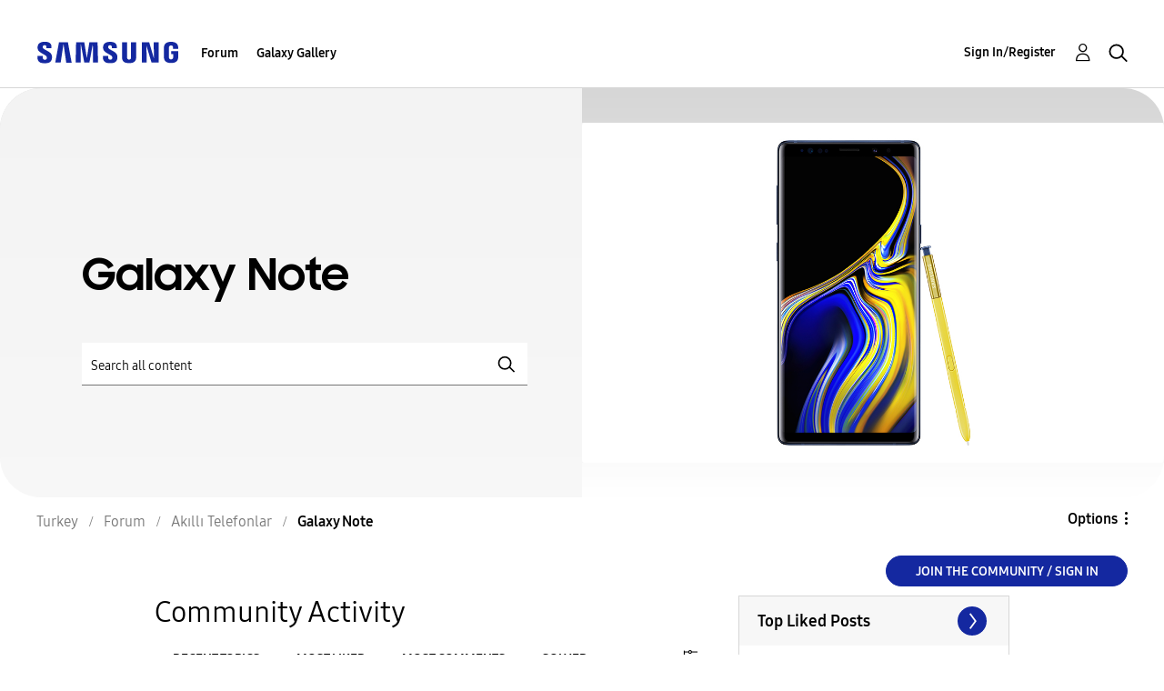

--- FILE ---
content_type: text/html;charset=UTF-8
request_url: https://r2.community.samsung.com/t5/Galaxy-Note/bd-p/tr-community-sp-gnote/page/32
body_size: 29217
content:
<!DOCTYPE html><html prefix="og: http://ogp.me/ns#" dir="ltr" lang="en" class="no-js">
	<head>
	
	<title>
	Galaxy Note - Page 32 - Samsung Members
</title>
	
	
	<meta http-equiv="X-UA-Compatible" content="IE=edge" />
<link rel="icon" href="https://r2.community.samsung.com/html/@B78469F9DD608EFC1D6AED752BA3C480/assets/favicon.ico" type="image/x-icon" />
<link rel="shortcut icon" href="https://r2.community.samsung.com/html/@B78469F9DD608EFC1D6AED752BA3C480/assets/favicon.ico" type="image/x-icon" />
<meta name="naver-site-verification" content="059a37aae925db2a993a1fb8a4aa5d8fca3b7542" />


	
	<link rel="prev" href="https://r2.community.samsung.com/t5/Galaxy-Note/bd-p/tr-community-sp-gnote/page/31"/>
	<link rel="next" href="https://r2.community.samsung.com/t5/Galaxy-Note/bd-p/tr-community-sp-gnote/page/33"/>
	<meta content="width=device-width, initial-scale=1.0, user-scalable=yes" name="viewport"/><meta content="2026-01-19T00:18:38+01:00" itemprop="dateModified"/><meta content="text/html; charset=UTF-8" http-equiv="Content-Type"/><link href="https://r2.community.samsung.com/t5/Galaxy-Note/bd-p/tr-community-sp-gnote/page/32" rel="canonical"/>
	<meta content="https://r2.community.samsung.com/html/assets/img_social-media_new.png" property="og:image"/><meta content="website" property="og:type"/><meta content="https://r2.community.samsung.com/t5/Galaxy-Note/bd-p/tr-community-sp-gnote/page/32" property="og:url"/><meta content="" property="og:description"/><meta content="Galaxy Note" property="og:title"/>
	
	
		<link class="lia-link-navigation hidden live-links" title="Galaxy Note topics" type="application/rss+xml" rel="alternate" id="link" href="/vggiy29687/rss/board?board.id=tr-community-sp-gnote"></link>
	
		<link class="lia-link-navigation hidden live-links" title="All Galaxy Note posts" type="application/rss+xml" rel="alternate" id="link_0" href="/vggiy29687/rss/boardmessages?board.id=tr-community-sp-gnote"></link>
	

	
	
	    
            	<link href="/skins/2039657/a141d501a5082c2494307776fba0f7e9/samsunghq_skin.css" rel="stylesheet" type="text/css"/>
            
	

	
	
	
	
	<meta http-equiv="X-UA-Compatible" content="IE=edge">
<link rel="icon" href="https://r2.community.samsung.com/html/assets/faviconIII.png"/>
<link rel="apple-touch-icon" href="https://r2.community.samsung.com/html/assets/favicon-app.gif"/>
<script type="application/ld+json">
{
  "@context": "http://schema.org",
  "@type": "WebSite",
  "name" : "Samsung Community",
  "alternateName" : "Samsung Members Community",
  "url": "https://r2.community.samsung.com/",
  "potentialAction": {
    "@type": "SearchAction",
    "target": "https://r2.community.samsung.com/t5/forums/searchpage/tab/message?q={search_term_string}",
    "query-input": "required name=search_term_string"
  }
}
</script> 

<!-- DEBUG Values: nodeType= board // redirectUrl: https://contents.samsungmembers.com/share/redirect.html?dl=activity/community/popup?categoryId=tr-community-sp-gnote&amp;src=weptoapp // showWebToAppBanner: true // isMobile: false // deviceBrand: robot // countryForCurrentUser: us // tlcId: tr -->

<script type="text/javascript" src="/t5/scripts/EAA19129A1248A19BBE86A06A73AF336/lia-scripts-head-min.js"></script><script language="javascript" type="text/javascript">
<!--
window.FileAPI = { jsPath: '/html/assets/js/vendor/ng-file-upload-shim/' };
LITHIUM.PrefetchData = {"Components":{},"commonResults":{}};
LITHIUM.DEBUG = false;
LITHIUM.CommunityJsonObject = {
  "Validation" : {
    "image.description" : {
      "min" : 0,
      "max" : 1000,
      "isoneof" : [ ],
      "type" : "string"
    },
    "tkb.toc_maximum_heading_level" : {
      "min" : 1,
      "max" : 6,
      "isoneof" : [ ],
      "type" : "integer"
    },
    "tkb.toc_heading_list_style" : {
      "min" : 0,
      "max" : 50,
      "isoneof" : [
        "disc",
        "circle",
        "square",
        "none"
      ],
      "type" : "string"
    },
    "blog.toc_maximum_heading_level" : {
      "min" : 1,
      "max" : 6,
      "isoneof" : [ ],
      "type" : "integer"
    },
    "tkb.toc_heading_indent" : {
      "min" : 5,
      "max" : 50,
      "isoneof" : [ ],
      "type" : "integer"
    },
    "blog.toc_heading_indent" : {
      "min" : 5,
      "max" : 50,
      "isoneof" : [ ],
      "type" : "integer"
    },
    "blog.toc_heading_list_style" : {
      "min" : 0,
      "max" : 50,
      "isoneof" : [
        "disc",
        "circle",
        "square",
        "none"
      ],
      "type" : "string"
    }
  },
  "User" : {
    "settings" : {
      "imageupload.legal_file_extensions" : "*.jpg;*.JPG;*.jpeg;*.JPEG;*.png;*.PNG;*.gif;*.GIF;",
      "config.enable_avatar" : true,
      "integratedprofile.show_klout_score" : true,
      "layout.sort_view_by_last_post_date" : true,
      "layout.friendly_dates_enabled" : true,
      "profileplus.allow.anonymous.scorebox" : false,
      "tkb.message_sort_default" : "topicPublishDate",
      "layout.format_pattern_date" : "MM-dd-yyyy",
      "config.require_search_before_post" : "off",
      "isUserLinked" : false,
      "integratedprofile.cta_add_topics_dismissal_timestamp" : -1,
      "layout.message_body_image_max_size" : 1000,
      "profileplus.everyone" : false,
      "integratedprofile.cta_connect_wide_dismissal_timestamp" : -1,
      "blog.toc_maximum_heading_level" : "",
      "integratedprofile.hide_social_networks" : false,
      "blog.toc_heading_indent" : "",
      "contest.entries_per_page_num" : 20,
      "layout.messages_per_page_linear" : 20,
      "integratedprofile.cta_manage_topics_dismissal_timestamp" : -1,
      "profile.shared_profile_test_group" : false,
      "integratedprofile.cta_personalized_feed_dismissal_timestamp" : -1,
      "integratedprofile.curated_feed_size" : 10,
      "contest.one_kudo_per_contest" : false,
      "integratedprofile.enable_social_networks" : false,
      "integratedprofile.my_interests_dismissal_timestamp" : -1,
      "profile.language" : "en",
      "layout.friendly_dates_max_age_days" : 31,
      "layout.threading_order" : "thread_descending",
      "blog.toc_heading_list_style" : "disc",
      "useRecService" : false,
      "layout.module_welcome" : "<h2>Samsung Members<br /> Forum'a Hoş geldiniz\r\n<\/h2>\r\n<p>Samsung Members Forum\u2019a Hoş geldiniz\r\nSamsung ve daha fazlasını yeni platformunuzda deneyimleyin. Özelliklerle ilgili tüyolar ve Samsung ürününüzden en iyisini alabilmek için Samsung uzmanları, süper fanları ve diğer herkesle iletişime geçin.<\/p>\r\n<a class=\"samsung-members-link\" href=\"https://www.samsung.com/tr/apps/samsung-members/\" target=\"_blank\"><span>Samsung Members: <\/span>Daha Fazlasını Öğrenin<\/a>",
      "imageupload.max_uploaded_images_per_upload" : 30,
      "imageupload.max_uploaded_images_per_user" : 15000,
      "integratedprofile.connect_mode" : "",
      "tkb.toc_maximum_heading_level" : "",
      "tkb.toc_heading_list_style" : "disc",
      "sharedprofile.show_hovercard_score" : true,
      "config.search_before_post_scope" : "community",
      "tkb.toc_heading_indent" : "",
      "p13n.cta.recommendations_feed_dismissal_timestamp" : -1,
      "imageupload.max_file_size" : 20480,
      "layout.show_batch_checkboxes" : false,
      "integratedprofile.cta_connect_slim_dismissal_timestamp" : -1
    },
    "isAnonymous" : true,
    "policies" : {
      "image-upload.process-and-remove-exif-metadata" : true
    },
    "registered" : false,
    "emailRef" : "",
    "id" : -1,
    "login" : "Anonymous"
  },
  "Server" : {
    "communityPrefix" : "/vggiy29687",
    "nodeChangeTimeStamp" : 1768867723841,
    "tapestryPrefix" : "/t5",
    "deviceMode" : "DESKTOP",
    "responsiveDeviceMode" : "DESKTOP",
    "membershipChangeTimeStamp" : "0",
    "version" : "25.3",
    "branch" : "25.3-release",
    "showTextKeys" : false
  },
  "Config" : {
    "phase" : "prod",
    "integratedprofile.cta.reprompt.delay" : 30,
    "profileplus.tracking" : {
      "profileplus.tracking.enable" : false,
      "profileplus.tracking.click.enable" : false,
      "profileplus.tracking.impression.enable" : false
    },
    "app.revision" : "2505141626-s6aebf80139-b103",
    "navigation.manager.community.structure.limit" : "1000"
  },
  "Activity" : {
    "Results" : [ ]
  },
  "NodeContainer" : {
    "viewHref" : "https://r2.community.samsung.com/t5/Ak%C4%B1ll%C4%B1-Telefonlar/ct-p/tr-community-sp",
    "description" : "",
    "id" : "tr-community-sp",
    "shortTitle" : "Akıllı Telefonlar",
    "title" : "Akıllı Telefonlar",
    "nodeType" : "category"
  },
  "Page" : {
    "skins" : [
      "samsunghq_skin",
      "samsung_base_skin",
      "theme_support",
      "theme_base",
      "responsive_peak"
    ],
    "authUrls" : {
      "loginUrl" : "/t5/custom/page/page-id/SsoLoginPage?referer=https%3A%2F%2Fr2.community.samsung.com%2Ft5%2FGalaxy-Note%2Fbd-p%2Ftr-community-sp-gnote%2Fpage%2F32",
      "loginUrlNotRegistered" : "/t5/custom/page/page-id/SsoLoginPage?redirectreason=notregistered&referer=https%3A%2F%2Fr2.community.samsung.com%2Ft5%2FGalaxy-Note%2Fbd-p%2Ftr-community-sp-gnote%2Fpage%2F32",
      "loginUrlNotRegisteredDestTpl" : "/t5/custom/page/page-id/SsoLoginPage?redirectreason=notregistered&referer=%7B%7BdestUrl%7D%7D"
    },
    "name" : "ForumPage",
    "rtl" : false,
    "object" : {
      "viewHref" : "/t5/Galaxy-Note/bd-p/tr-community-sp-gnote",
      "id" : "tr-community-sp-gnote",
      "page" : "ForumPage",
      "type" : "Board"
    }
  },
  "WebTracking" : {
    "Activities" : { },
    "path" : "Community:Samsung Members Community/Category:Turkey/Category:Forum/Category:Akıllı Telefonlar/Board:Galaxy Note"
  },
  "Feedback" : {
    "targeted" : { }
  },
  "Seo" : {
    "markerEscaping" : {
      "pathElement" : {
        "prefix" : "@",
        "match" : "^[0-9][0-9]$"
      },
      "enabled" : false
    }
  },
  "TopLevelNode" : {
    "viewHref" : "https://r2.community.samsung.com/t5/Turkey/ct-p/tr",
    "description" : "Samsung Members Forum\u2019a Hoş geldiniz Samsung ve daha fazlasını yeni platformunuzda deneyimleyin. Özelliklerle ilgili tüyolar ve Samsung ürününüzden en iyisini alabilmek için Samsung uzmanları, süper fanları ve diğer herkesle iletişime geçin",
    "id" : "tr",
    "shortTitle" : "Turkey",
    "title" : "Turkey",
    "nodeType" : "category"
  },
  "Community" : {
    "viewHref" : "https://r2.community.samsung.com/",
    "integratedprofile.lang_code" : "en",
    "integratedprofile.country_code" : "US",
    "id" : "vggiy29687",
    "shortTitle" : "Samsung Members Community",
    "title" : "Samsung Members"
  },
  "CoreNode" : {
    "conversationStyle" : "forum",
    "viewHref" : "https://r2.community.samsung.com/t5/Galaxy-Note/bd-p/tr-community-sp-gnote",
    "settings" : { },
    "description" : "",
    "id" : "tr-community-sp-gnote",
    "shortTitle" : "Galaxy Note",
    "title" : "Galaxy Note",
    "nodeType" : "Board",
    "ancestors" : [
      {
        "viewHref" : "https://r2.community.samsung.com/t5/Ak%C4%B1ll%C4%B1-Telefonlar/ct-p/tr-community-sp",
        "description" : "",
        "id" : "tr-community-sp",
        "shortTitle" : "Akıllı Telefonlar",
        "title" : "Akıllı Telefonlar",
        "nodeType" : "category"
      },
      {
        "viewHref" : "https://r2.community.samsung.com/t5/Forum/ct-p/tr-community",
        "description" : "",
        "id" : "tr-community",
        "shortTitle" : "Forum",
        "title" : "Forum",
        "nodeType" : "category"
      },
      {
        "viewHref" : "https://r2.community.samsung.com/t5/Turkey/ct-p/tr",
        "description" : "Samsung Members Forum\u2019a Hoş geldiniz Samsung ve daha fazlasını yeni platformunuzda deneyimleyin. Özelliklerle ilgili tüyolar ve Samsung ürününüzden en iyisini alabilmek için Samsung uzmanları, süper fanları ve diğer herkesle iletişime geçin",
        "id" : "tr",
        "shortTitle" : "Turkey",
        "title" : "Turkey",
        "nodeType" : "category"
      },
      {
        "viewHref" : "https://r2.community.samsung.com/",
        "description" : "",
        "id" : "vggiy29687",
        "shortTitle" : "Samsung Members Community",
        "title" : "Samsung Members",
        "nodeType" : "Community"
      }
    ]
  }
};
LITHIUM.Components.RENDER_URL = "/t5/util/componentrenderpage/component-id/#{component-id}?render_behavior=raw";
LITHIUM.Components.ORIGINAL_PAGE_NAME = 'forums/ForumPage';
LITHIUM.Components.ORIGINAL_PAGE_ID = 'ForumPage';
LITHIUM.Components.ORIGINAL_PAGE_CONTEXT = '[base64].';
LITHIUM.Css = {
  "BASE_DEFERRED_IMAGE" : "lia-deferred-image",
  "BASE_BUTTON" : "lia-button",
  "BASE_SPOILER_CONTAINER" : "lia-spoiler-container",
  "BASE_TABS_INACTIVE" : "lia-tabs-inactive",
  "BASE_TABS_ACTIVE" : "lia-tabs-active",
  "BASE_AJAX_REMOVE_HIGHLIGHT" : "lia-ajax-remove-highlight",
  "BASE_FEEDBACK_SCROLL_TO" : "lia-feedback-scroll-to",
  "BASE_FORM_FIELD_VALIDATING" : "lia-form-field-validating",
  "BASE_FORM_ERROR_TEXT" : "lia-form-error-text",
  "BASE_FEEDBACK_INLINE_ALERT" : "lia-panel-feedback-inline-alert",
  "BASE_BUTTON_OVERLAY" : "lia-button-overlay",
  "BASE_TABS_STANDARD" : "lia-tabs-standard",
  "BASE_AJAX_INDETERMINATE_LOADER_BAR" : "lia-ajax-indeterminate-loader-bar",
  "BASE_AJAX_SUCCESS_HIGHLIGHT" : "lia-ajax-success-highlight",
  "BASE_CONTENT" : "lia-content",
  "BASE_JS_HIDDEN" : "lia-js-hidden",
  "BASE_AJAX_LOADER_CONTENT_OVERLAY" : "lia-ajax-loader-content-overlay",
  "BASE_FORM_FIELD_SUCCESS" : "lia-form-field-success",
  "BASE_FORM_WARNING_TEXT" : "lia-form-warning-text",
  "BASE_FORM_FIELDSET_CONTENT_WRAPPER" : "lia-form-fieldset-content-wrapper",
  "BASE_AJAX_LOADER_OVERLAY_TYPE" : "lia-ajax-overlay-loader",
  "BASE_FORM_FIELD_ERROR" : "lia-form-field-error",
  "BASE_SPOILER_CONTENT" : "lia-spoiler-content",
  "BASE_FORM_SUBMITTING" : "lia-form-submitting",
  "BASE_EFFECT_HIGHLIGHT_START" : "lia-effect-highlight-start",
  "BASE_FORM_FIELD_ERROR_NO_FOCUS" : "lia-form-field-error-no-focus",
  "BASE_EFFECT_HIGHLIGHT_END" : "lia-effect-highlight-end",
  "BASE_SPOILER_LINK" : "lia-spoiler-link",
  "BASE_DISABLED" : "lia-link-disabled",
  "FACEBOOK_LOGOUT" : "lia-component-users-action-logout",
  "FACEBOOK_SWITCH_USER" : "lia-component-admin-action-switch-user",
  "BASE_FORM_FIELD_WARNING" : "lia-form-field-warning",
  "BASE_AJAX_LOADER_FEEDBACK" : "lia-ajax-loader-feedback",
  "BASE_AJAX_LOADER_OVERLAY" : "lia-ajax-loader-overlay",
  "BASE_LAZY_LOAD" : "lia-lazy-load"
};
LITHIUM.noConflict = true;
LITHIUM.useCheckOnline = false;
LITHIUM.RenderedScripts = [
  "jquery.autocomplete.js",
  "OoyalaPlayer.js",
  "jquery.tmpl-1.1.1.js",
  "jquery.css-data-1.0.js",
  "jquery.js",
  "Throttle.js",
  "Auth.js",
  "Text.js",
  "jquery.clone-position-1.0.js",
  "UserNavigation2.js",
  "jquery.ui.position.js",
  "LiModernizr.js",
  "json2.js",
  "jquery.fileupload.js",
  "AutoComplete.js",
  "PolyfillsAll.js",
  "DropDownMenu.js",
  "Forms.js",
  "HelpIcon.js",
  "jquery.ui.core.js",
  "jquery.effects.core.js",
  "jquery.ui.dialog.js",
  "DataHandler.js",
  "ForceLithiumJQuery.js",
  "Link.js",
  "jquery.ajax-cache-response-1.0.js",
  "jquery.position-toggle-1.0.js",
  "AjaxFeedback.js",
  "jquery.lithium-selector-extensions.js",
  "prism.js",
  "jquery.tools.tooltip-1.2.6.js",
  "Lithium.js",
  "Cache.js",
  "jquery.ui.draggable.js",
  "jquery.json-2.6.0.js",
  "Events.js",
  "jquery.iframe-transport.js",
  "jquery.delayToggle-1.0.js",
  "jquery.scrollTo.js",
  "NoConflict.js",
  "jquery.blockui.js",
  "ElementQueries.js",
  "Namespace.js",
  "PartialRenderProxy.js",
  "CustomEvent.js",
  "Sandbox.js",
  "ElementMethods.js",
  "InformationBox.js",
  "SpoilerToggle.js",
  "Tooltip.js",
  "Video.js",
  "Components.js",
  "ActiveCast3.js",
  "SearchAutoCompleteToggle.js",
  "jquery.ui.mouse.js",
  "Globals.js",
  "jquery.effects.slide.js",
  "jquery.viewport-1.0.js",
  "jquery.function-utils-1.0.js",
  "jquery.appear-1.1.1.js",
  "Placeholder.js",
  "Loader.js",
  "jquery.ui.widget.js",
  "SearchForm.js",
  "UserListActual.js",
  "jquery.iframe-shim-1.0.js",
  "DeferredImages.js",
  "AjaxSupport.js",
  "ResizeSensor.js",
  "MessageListActual.js",
  "DropDownMenuVisibilityHandler.js",
  "jquery.ui.resizable.js",
  "jquery.placeholder-2.0.7.js",
  "jquery.hoverIntent-r6.js"
];// -->
</script><script type="text/javascript" src="/t5/scripts/D60EB96AE5FF670ED274F16ABB044ABD/lia-scripts-head-min.js"></script></head>
	<body class="lia-board lia-user-status-anonymous ForumPage lia-body" id="lia-body">
	
	
	<div id="F81-178-6" class="ServiceNodeInfoHeader">
</div>
	
	
	
	

	<div class="lia-page">
		<center>
			
				
					
	
	<div class="MinimumWidthContainer">
		<div class="min-width-wrapper">
			<div class="min-width">		
				
						<div class="lia-content">
                            
							
							
							
		
	<div class="lia-quilt lia-quilt-forum-page lia-quilt-layout-samsung-basic-category lia-top-quilt">
	<div class="lia-quilt-row lia-quilt-row-header-row">
		<div class="lia-quilt-column lia-quilt-column-24 lia-quilt-column-single lia-quilt-column-common-header">
			<div class="lia-quilt-column-alley lia-quilt-column-alley-single">
	
		
			<div class="lia-quilt lia-quilt-header lia-quilt-layout-samsung-header lia-component-quilt-header">
	<div class="lia-quilt-row lia-quilt-row-main-row">
		<div class="lia-quilt-column lia-quilt-column-24 lia-quilt-column-single lia-quilt-column-main-header">
			<div class="lia-quilt-column-alley lia-quilt-column-alley-single">
	
		
			
<header class="samsung-global-nav-bar">
  <div class="samsung-global-nav-bar-wrapper">
    <div class="eyebrow">
        <ul>
        </ul>
    </div>
    <div class="main">
        <div class="logo">
            <a href="/t5/Turkey/ct-p/tr" title="Turkey"><img src="https://r2.community.samsung.com/html/@ADF58FCDCA28C16492988F7AC22939E0/assets/logo_samsung.svg" title="Turkey" /></a>
        </div>
        <div class="actions">
<nav class="samsung-global-nav-bar-menu" role="navigation">
    <span class="mobile-nav-button"></span>
    <ul>
        <li class="home-link ">
          <div>
            <a href="/t5/Turkey/ct-p/tr" title="Community Home">
              Community Home
            </a>
            <span class="indicator"></span>
        </li>
          <li class="has-children cols-4 depth-0">
            <div>
            <a href="/t5/Forum/ct-p/tr-community" title="Forum">Forum</a>
            <span class="indicator has-children"></span>
            </div>
              <ul class="depth-1" data-cols="4">


                  <li class="sub-header has-children">
                    <a href="/t5/Ak%C4%B1ll%C4%B1-Telefonlar/ct-p/tr-community-sp" title="Akıllı Telefonlar">Akıllı Telefonlar</a>
                      <ul class="depth2">
                            <li><a href="/t5/Galaxy-S/bd-p/tr-community-sp-gs">Galaxy S</a></li>
                            <li><a href="/t5/Galaxy-Note/bd-p/tr-community-sp-gnote">Galaxy Note</a></li>
                            <li><a href="/t5/Galaxy-A/bd-p/tr-community-sp-ga">Galaxy A</a></li>
                            <li><a href="/t5/Galaxy-M/bd-p/tr-community-sp-gm">Galaxy M</a></li>
                            <li><a href="/t5/Galaxy-J/bd-p/tr-community-sp-gj">Galaxy J</a></li>
                            <li><a href="/t5/Galaxy-Z/bd-p/tr-community-sp-gz">Galaxy Z</a></li>
                      </ul>
                  </li>


                  <li class="sub-header has-children">
                    <a href="/t5/Uygulamalar-ve-Hizmetler/ct-p/tr-community-svc" title="Uygulamalar ve Hizmetler">Uygulamalar ve Hizmetler</a>
                      <ul class="depth2">
                            <li><a href="/t5/Samsung-Members/bd-p/tr-community-svc-members">Samsung Members</a></li>
                            <li><a href="/t5/Samsung-Health/bd-p/tr-community-svc-health">Samsung Health</a></li>
                            <li><a href="/t5/Smart-Things/bd-p/tr-community-svc-things">Smart Things</a></li>
                            <li><a href="/t5/Smart-Switch/bd-p/tr-community-svc-switch">Smart Switch</a></li>
                      </ul>
                  </li>
                  <li class="sub-header">
                    <a href="/t5/Tabletler/bd-p/tr-community-tab" title="Tabletler">Tabletler</a>
                  </li>
                  <li class="sub-header">
                    <a href="/t5/Giyilebilir-Cihazlar/bd-p/tr-community-wear" title="Giyilebilir Cihazlar">Giyilebilir Cihazlar</a>
                  </li>
                  <li class="sub-header">
                    <a href="/t5/TV/bd-p/tr-community-tv" title="TV">TV</a>
                  </li>
                  <li class="sub-header">
                    <a href="/t5/Audio-Video/bd-p/tr-community-av" title="Audio &amp; Video">Audio &amp; Video</a>
                  </li>
                  <li class="sub-header">
                    <a href="/t5/Ak%C4%B1ll%C4%B1-Ev/bd-p/tr-community-iot" title="Akıllı Ev">Akıllı Ev</a>
                  </li>
                  <li class="sub-header">
                    <a href="/t5/Beyaz-E%C5%9Fya-Klima/bd-p/tr-community-ha" title="Beyaz Eşya &amp; Klima">Beyaz Eşya &amp; Klima</a>
                  </li>
                  <li class="sub-header">
                    <a href="/t5/IT-Haf%C4%B1za/bd-p/tr-community-it" title="IT &amp; Hafıza">IT &amp; Hafıza</a>
                  </li>
                  <li class="sub-header">
                    <a href="/t5/Promosyon/bd-p/tr-community-promo" title="Promosyon">Promosyon</a>
                  </li>
                  <li class="sub-header">
                    <a href="/t5/Online-Al%C4%B1%C5%9Fveri%C5%9F/bd-p/tr-community-onlinestore" title="Online Alışveriş">Online Alışveriş</a>
                  </li>
                  <li class="sub-header">
                    <a href="/t5/Forum-Kurallar%C4%B1/bd-p/tr-community-news" title="Forum Kuralları">Forum Kuralları</a>
                  </li>
                  <li class="sub-header">
                    <a href="/t5/Di%C4%9Fer/bd-p/tr-community-other" title="Diğer">Diğer</a>
                  </li>
                  <li class="sub-header">
                    <a href="/t5/Tips-How-to/bg-p/tr-community-tips" title="Tips &amp; How-to">Tips &amp; How-to</a>
                  </li>
            </ul>
          </li>
          <li class="has-children cols-4 depth-0">
            <div>
            <a href="/t5/Galaxy-Gallery/ct-p/tr-gg" title="Galaxy Gallery">Galaxy Gallery</a>
            <span class="indicator has-children"></span>
            </div>
              <ul class="depth-1" data-cols="4">
                  <li class="sub-header">
                    <a href="/t5/Galaxy-Gallery/bd-p/tr-gg-general" title="Galaxy Gallery">Galaxy Gallery</a>
                  </li>
            </ul>
          </li>
    </ul>
  </nav>            <div class="links">
                <ul>
                </ul>
            </div>
              <div class="search-inline"><div id="lia-searchformV32_a5a97527c2bcc7" class="SearchForm lia-search-form-wrapper lia-mode-default lia-component-common-widget-search-form">
	

	
		<div class="lia-inline-ajax-feedback">
			<div class="AjaxFeedback" id="ajaxfeedback_a5a97527c2bcc7"></div>
			
	

	

		</div>

	

	
		<div id="searchautocompletetoggle_a5a97527c2bcc7">	
	
		

	
		<div class="lia-inline-ajax-feedback">
			<div class="AjaxFeedback" id="ajaxfeedback_a5a97527c2bcc7_0"></div>
			
	

	

		</div>

	

	
			
            <form enctype="multipart/form-data" class="lia-form lia-form-inline SearchForm" action="https://r2.community.samsung.com/t5/forums/forumpage.searchformv32.form.form" method="post" id="form_a5a97527c2bcc7" name="form_a5a97527c2bcc7"><div class="t-invisible"><input value="board-id/tr-community-sp-gnote/page/32" name="t:ac" type="hidden"></input><input value="search/contributions/page" name="t:cp" type="hidden"></input><input value="[base64]" name="lia-form-context" type="hidden"></input><input value="ForumPage:board-id/tr-community-sp-gnote/page/32:searchformv32.form:" name="liaFormContentKey" type="hidden"></input><input value="5DI9GWMef1Esyz275vuiiOExwpQ=:H4sIAAAAAAAAALVSTU7CQBR+krAixkj0BrptjcpCMSbERGKCSmxcm+kwlGrbqTOvFDYexRMYL8HCnXfwAG5dubDtFKxgYgu4mrzvm3w/M+/pHcphHQ4kI4L2dMo9FLYZoM09qbeJxQ4V0+XC7e/tamqyBPEChwgbh1JAjQtLIz6hPaYh8ZlEMaxplAvm2KZmEsm0hhmBhOKpzZzOlsEw8LevR5W3zZfPEqy0oJIYc+eCuAyh2rolfaI7xLN0I8rjWfWBj7CuzJvf5osmbxRN3hacMimNwHRtKSOr0XNnv/vx+FoCGPjhMRzljhNLYHrEt9kA5T08ACCsKvREoYuqxqLl8BLO84q4UcMITcG49y/QOGs1pYyESl5p6V6qwRW086rinVmoxMZsiZud/zBUTc6gmVc4kExkJafmcYG1GM9+wfIsCkf2OP54hal5EjnG54z8h0XhjfcF7wQUs5Kz0GTjU2rOjc/llTT4Au07pDOcBQAA" name="t:formdata" type="hidden"></input></div>
	
	

	

	

	
		<div class="lia-inline-ajax-feedback">
			<div class="AjaxFeedback" id="feedback_a5a97527c2bcc7"></div>
			
	

	

		</div>

	

	

	

	


	
	<input value="IItrEE2lXYKKwXggGnNp78DjIYfWEU8pQNV3kG_-lVo." name="lia-action-token" type="hidden"></input>
	
	<input value="form_a5a97527c2bcc7" id="form_UIDform_a5a97527c2bcc7" name="form_UID" type="hidden"></input>
	<input value="" id="form_instance_keyform_a5a97527c2bcc7" name="form_instance_key" type="hidden"></input>
	
                

                
                    
                        <span class="lia-search-granularity-wrapper">
                            <select title="Search Granularity" class="lia-search-form-granularity search-granularity" aria-label="Search Granularity" id="searchGranularity_a5a97527c2bcc7" name="searchGranularity"><option title="All community" value="tr|category">All community</option><option title="This category" value="tr-community-sp|category">This category</option><option title="This board" selected="selected" value="tr-community-sp-gnote|forum-board">This board</option><option title="Knowledge base" value="tkb|tkb">Knowledge base</option><option title="Users" value="user|user">Users</option></select>
                        </span>
                    
                

                <span class="lia-search-input-wrapper">
                    <span class="lia-search-input-field">
                        <span class="lia-button-wrapper lia-button-wrapper-secondary lia-button-wrapper-searchForm-action"><input value="searchForm" name="submitContextX" type="hidden"></input><input class="lia-button lia-button-secondary lia-button-searchForm-action" value="Search" id="submitContext_a5a97527c2bcc7" name="submitContext" type="submit"></input></span>

                        <input placeholder="Search all content" aria-label="Search" title="Search" class="lia-form-type-text lia-autocomplete-input search-input lia-search-input-message" value="" id="messageSearchField_a5a97527c2bcc7_0" name="messageSearchField" type="text"></input>
                        <input placeholder="Search all content" aria-label="Search" title="Search" class="lia-form-type-text lia-autocomplete-input search-input lia-search-input-tkb-article lia-js-hidden" value="" id="messageSearchField_a5a97527c2bcc7_1" name="messageSearchField_0" type="text"></input>
                        

	
		<input placeholder="Enter a keyword to search within the users" ng-non-bindable="" title="Enter a user name or rank" class="lia-form-type-text UserSearchField lia-search-input-user search-input lia-js-hidden lia-autocomplete-input" aria-label="Enter a user name or rank" value="" id="userSearchField_a5a97527c2bcc7" name="userSearchField" type="text"></input>
	

	


                        <input placeholder="Enter a keyword to search within the private messages" title="Enter a search word" class="lia-form-type-text NoteSearchField lia-search-input-note search-input lia-js-hidden lia-autocomplete-input" aria-label="Enter a search word" value="" id="noteSearchField_a5a97527c2bcc7_0" name="noteSearchField" type="text"></input>
						<input title="Enter a search word" class="lia-form-type-text ProductSearchField lia-search-input-product search-input lia-js-hidden lia-autocomplete-input" aria-label="Enter a search word" value="" id="productSearchField_a5a97527c2bcc7" name="productSearchField" type="text"></input>
                        <input class="lia-as-search-action-id" name="as-search-action-id" type="hidden"></input>
                    </span>
                </span>
                

                <span class="lia-cancel-search">cancel</span>

                
            
</form>
		
			<div class="search-autocomplete-toggle-link lia-js-hidden">
				<span>
					<a class="lia-link-navigation auto-complete-toggle-on lia-link-ticket-post-action lia-component-search-action-enable-auto-complete" data-lia-action-token="3PBuzuFOPBOkyz5gwKxd2Q7fAri8HcdGhTUZc26Rk68." rel="nofollow" id="enableAutoComplete_a5a97527c2bcc7" href="https://r2.community.samsung.com/t5/forums/forumpage.enableautocomplete:enableautocomplete?t:ac=board-id/tr-community-sp-gnote/page/32&amp;t:cp=action/contributions/searchactions">Turn on suggestions</a>					
					<span class="HelpIcon">
	<a class="lia-link-navigation help-icon lia-tooltip-trigger" role="button" aria-label="Help Icon" id="link_a5a97527c2bcc7" href="#"><span class="lia-img-icon-help lia-fa-icon lia-fa-help lia-fa" alt="Auto-suggest helps you quickly narrow down your search results by suggesting possible matches as you type." aria-label="Help Icon" role="img" id="display_a5a97527c2bcc7"></span></a><div role="alertdialog" class="lia-content lia-tooltip-pos-bottom-left lia-panel-tooltip-wrapper" id="link_a5a97527c2bcc7_0-tooltip-element"><div class="lia-tooltip-arrow"></div><div class="lia-panel-tooltip"><div class="content">Auto-suggest helps you quickly narrow down your search results by suggesting possible matches as you type.</div></div></div>
</span>
				</span>
			</div>
		

	

	

	
	
	
</div>
		
	<div class="spell-check-showing-result">
		Showing results for <span class="lia-link-navigation show-results-for-link lia-link-disabled" aria-disabled="true" id="showingResult_a5a97527c2bcc7"></span>
		

	</div>
	<div>
		
		<span class="spell-check-search-instead">
			Search instead for <a class="lia-link-navigation search-instead-for-link" rel="nofollow" id="searchInstead_a5a97527c2bcc7" href="#"></a>
		</span>

	</div>
	<div class="spell-check-do-you-mean lia-component-search-widget-spellcheck">
		Did you mean: <a class="lia-link-navigation do-you-mean-link" rel="nofollow" id="doYouMean_a5a97527c2bcc7" href="#"></a>
	</div>

	

	

	


	
</div></div>
        </div>
        <div class="header-user">
<a class="lia-link-navigation login-link lia-authentication-link lia-component-users-action-login" rel="nofollow" id="loginPageV2_a5a9752918b59f" href="/t5/custom/page/page-id/SsoLoginPage?referer=https%3A%2F%2Fr2.community.samsung.com%2Ft5%2FGalaxy-Note%2Fbd-p%2Ftr-community-sp-gnote%2Fpage%2F32">Sign In/Register</a>          <ul role="list" id="list_a5a975291e4dd4" class="lia-list-standard-inline UserNavigation lia-component-common-widget-user-navigation-modern">
	
			
	
		
			
		
			
		
			
		
			<li role="listitem"><a class="lia-link-navigation registration-link lia-component-users-action-registration" rel="nofollow" id="registrationPageV2_a5a975291e4dd4" href="/t5/custom/page/page-id/SsoLoginPage?referer=https%3A%2F%2Fr2.community.samsung.com%2Ft5%2FGalaxy-Note%2Fbd-p%2Ftr-community-sp-gnote%2Fpage%2F32">Register</a></li>
		
			<li aria-hidden="true"><span class="separator lia-component-common-widget-user-nav-separator-character">·</span></li>
		
			
		
			
		
			<li role="listitem"><a class="lia-link-navigation login-link lia-authentication-link lia-component-users-action-login" rel="nofollow" id="loginPageV2_a5a975291e4dd4" href="/t5/custom/page/page-id/SsoLoginPage?referer=https%3A%2F%2Fr2.community.samsung.com%2Ft5%2FGalaxy-Note%2Fbd-p%2Ftr-community-sp-gnote%2Fpage%2F32">Sign In/Register</a></li>
		
			
		
			<li aria-hidden="true"><span class="separator lia-component-common-widget-user-nav-separator-character">·</span></li>
		
			
		
			
		
			<li role="listitem"><a class="lia-link-navigation faq-link lia-component-help-action-faq" id="faqPage_a5a975291e4dd4" href="/t5/help/faqpage">Help</a></li>
		
			
		
			
		
	
	

		
</ul></div>
          <div class="header-search">
            <img src="/html/assets/Icon_Search_24px.svg" alt="search icon">
          </div>
        </div>
    </div>
</header>


		
	
	
</div>
		</div>
	</div><div class="lia-quilt-row lia-quilt-row-hero">
		<div class="lia-quilt-column lia-quilt-column-24 lia-quilt-column-single lia-quilt-column-hero">
			<div class="lia-quilt-column-alley lia-quilt-column-alley-single">
	
		
			


<div class="samsung-hero layout-hero split-carousel light   carousel split" >
    <section>
        <div class="samsung-hero-content split split-carousel light">
                    <h1 class="split-carousel ">Galaxy Note<br/></h1>
                    <p></p>
<div id="lia-searchformV32_a5a97529883a7f" class="SearchForm lia-search-form-wrapper lia-mode-default lia-component-common-widget-search-form">
	

	
		<div class="lia-inline-ajax-feedback">
			<div class="AjaxFeedback" id="ajaxfeedback_a5a97529883a7f"></div>
			
	

	

		</div>

	

	
		<div id="searchautocompletetoggle_a5a97529883a7f">	
	
		

	
		<div class="lia-inline-ajax-feedback">
			<div class="AjaxFeedback" id="ajaxfeedback_a5a97529883a7f_0"></div>
			
	

	

		</div>

	

	
			
            <form enctype="multipart/form-data" class="lia-form lia-form-inline SearchForm" action="https://r2.community.samsung.com/t5/forums/forumpage.searchformv32.form.form" method="post" id="form_a5a97529883a7f" name="form_a5a97529883a7f"><div class="t-invisible"><input value="board-id/tr-community-sp-gnote/page/32" name="t:ac" type="hidden"></input><input value="search/contributions/page" name="t:cp" type="hidden"></input><input value="[base64]" name="lia-form-context" type="hidden"></input><input value="ForumPage:board-id/tr-community-sp-gnote/page/32:searchformv32.form:" name="liaFormContentKey" type="hidden"></input><input value="5DI9GWMef1Esyz275vuiiOExwpQ=:H4sIAAAAAAAAALVSTU7CQBR+krAixkj0BrptjcpCMSbERGKCSmxcm+kwlGrbqTOvFDYexRMYL8HCnXfwAG5dubDtFKxgYgu4mrzvm3w/M+/pHcphHQ4kI4L2dMo9FLYZoM09qbeJxQ4V0+XC7e/tamqyBPEChwgbh1JAjQtLIz6hPaYh8ZlEMaxplAvm2KZmEsm0hhmBhOKpzZzOlsEw8LevR5W3zZfPEqy0oJIYc+eCuAyh2rolfaI7xLN0I8rjWfWBj7CuzJvf5osmbxRN3hacMimNwHRtKSOr0XNnv/vx+FoCGPjhMRzljhNLYHrEt9kA5T08ACCsKvREoYuqxqLl8BLO84q4UcMITcG49y/QOGs1pYyESl5p6V6qwRW086rinVmoxMZsiZud/zBUTc6gmVc4kExkJafmcYG1GM9+wfIsCkf2OP54hal5EjnG54z8h0XhjfcF7wQUs5Kz0GTjU2rOjc/llTT4Au07pDOcBQAA" name="t:formdata" type="hidden"></input></div>
	
	

	

	

	
		<div class="lia-inline-ajax-feedback">
			<div class="AjaxFeedback" id="feedback_a5a97529883a7f"></div>
			
	

	

		</div>

	

	

	

	


	
	<input value="jeQgpXeyUAMmEkwDBFzOLX5U5JUlc6CIWcYXzIwt2o4." name="lia-action-token" type="hidden"></input>
	
	<input value="form_a5a97529883a7f" id="form_UIDform_a5a97529883a7f" name="form_UID" type="hidden"></input>
	<input value="" id="form_instance_keyform_a5a97529883a7f" name="form_instance_key" type="hidden"></input>
	
                

                
                    
                        <span class="lia-search-granularity-wrapper">
                            <select title="Search Granularity" class="lia-search-form-granularity search-granularity" aria-label="Search Granularity" id="searchGranularity_a5a97529883a7f" name="searchGranularity"><option title="All community" value="tr|category">All community</option><option title="This category" value="tr-community-sp|category">This category</option><option title="This board" selected="selected" value="tr-community-sp-gnote|forum-board">This board</option><option title="Knowledge base" value="tkb|tkb">Knowledge base</option><option title="Users" value="user|user">Users</option></select>
                        </span>
                    
                

                <span class="lia-search-input-wrapper">
                    <span class="lia-search-input-field">
                        <span class="lia-button-wrapper lia-button-wrapper-secondary lia-button-wrapper-searchForm-action"><input value="searchForm" name="submitContextX" type="hidden"></input><input class="lia-button lia-button-secondary lia-button-searchForm-action" value="Search" id="submitContext_a5a97529883a7f" name="submitContext" type="submit"></input></span>

                        <input placeholder="Search all content" aria-label="Search" title="Search" class="lia-form-type-text lia-autocomplete-input search-input lia-search-input-message" value="" id="messageSearchField_a5a97529883a7f_0" name="messageSearchField" type="text"></input>
                        <input placeholder="Search all content" aria-label="Search" title="Search" class="lia-form-type-text lia-autocomplete-input search-input lia-search-input-tkb-article lia-js-hidden" value="" id="messageSearchField_a5a97529883a7f_1" name="messageSearchField_0" type="text"></input>
                        

	
		<input placeholder="Enter a keyword to search within the users" ng-non-bindable="" title="Enter a user name or rank" class="lia-form-type-text UserSearchField lia-search-input-user search-input lia-js-hidden lia-autocomplete-input" aria-label="Enter a user name or rank" value="" id="userSearchField_a5a97529883a7f" name="userSearchField" type="text"></input>
	

	


                        <input placeholder="Enter a keyword to search within the private messages" title="Enter a search word" class="lia-form-type-text NoteSearchField lia-search-input-note search-input lia-js-hidden lia-autocomplete-input" aria-label="Enter a search word" value="" id="noteSearchField_a5a97529883a7f_0" name="noteSearchField" type="text"></input>
						<input title="Enter a search word" class="lia-form-type-text ProductSearchField lia-search-input-product search-input lia-js-hidden lia-autocomplete-input" aria-label="Enter a search word" value="" id="productSearchField_a5a97529883a7f" name="productSearchField" type="text"></input>
                        <input class="lia-as-search-action-id" name="as-search-action-id" type="hidden"></input>
                    </span>
                </span>
                

                <span class="lia-cancel-search">cancel</span>

                
            
</form>
		
			<div class="search-autocomplete-toggle-link lia-js-hidden">
				<span>
					<a class="lia-link-navigation auto-complete-toggle-on lia-link-ticket-post-action lia-component-search-action-enable-auto-complete" data-lia-action-token="SivKeXH6Z7dNj8KXp3ENrid2hJemllQgREMoKsUIark." rel="nofollow" id="enableAutoComplete_a5a97529883a7f" href="https://r2.community.samsung.com/t5/forums/forumpage.enableautocomplete:enableautocomplete?t:ac=board-id/tr-community-sp-gnote/page/32&amp;t:cp=action/contributions/searchactions">Turn on suggestions</a>					
					<span class="HelpIcon">
	<a class="lia-link-navigation help-icon lia-tooltip-trigger" role="button" aria-label="Help Icon" id="link_a5a97529883a7f" href="#"><span class="lia-img-icon-help lia-fa-icon lia-fa-help lia-fa" alt="Auto-suggest helps you quickly narrow down your search results by suggesting possible matches as you type." aria-label="Help Icon" role="img" id="display_a5a97529883a7f"></span></a><div role="alertdialog" class="lia-content lia-tooltip-pos-bottom-left lia-panel-tooltip-wrapper" id="link_a5a97529883a7f_0-tooltip-element"><div class="lia-tooltip-arrow"></div><div class="lia-panel-tooltip"><div class="content">Auto-suggest helps you quickly narrow down your search results by suggesting possible matches as you type.</div></div></div>
</span>
				</span>
			</div>
		

	

	

	
	
	
</div>
		
	<div class="spell-check-showing-result">
		Showing results for <span class="lia-link-navigation show-results-for-link lia-link-disabled" aria-disabled="true" id="showingResult_a5a97529883a7f"></span>
		

	</div>
	<div>
		
		<span class="spell-check-search-instead">
			Search instead for <a class="lia-link-navigation search-instead-for-link" rel="nofollow" id="searchInstead_a5a97529883a7f" href="#"></a>
		</span>

	</div>
	<div class="spell-check-do-you-mean lia-component-search-widget-spellcheck">
		Did you mean: <a class="lia-link-navigation do-you-mean-link" rel="nofollow" id="doYouMean_a5a97529883a7f" href="#"></a>
	</div>

	

	

	


	
</div>
        </div>
            <div class="samsung-hero-feature carousel ">
<section class="samsung-carousel">
    <div id="carousel_1768867939894" class="carousel js-carousel">
        <div class="carousel__container js-carousel-container">
                <ul class="carousel__list js-carousel-list">
                                <li class="carousel__item js-carousel-item">
                                    <a href="" class="image"><img data-src="https://r2.community.samsung.com/html/@591D8547EC575C59CF505A952BE0E70C/assets/Galaxy%20Note%20Hero%20Image.jpg" class="lazyload" alt="" /></a>
                                </li>
                </ul>
        </div>
    </div>
</section>            </div>
    </section>
</div>


<style type="text/css">
.samsung-hero .lia-search-granularity-wrapper{
    display:none!important;
}
</style>



		
	
	
</div>
		</div>
	</div><div class="lia-quilt-row lia-quilt-row-breadcrumb">
		<div class="lia-quilt-column lia-quilt-column-24 lia-quilt-column-single lia-quilt-column-breadcrumb">
			<div class="lia-quilt-column-alley lia-quilt-column-alley-single">
	
		
			<div class="BreadCrumb crumb-line lia-breadcrumb lia-component-common-widget-breadcrumb" class="BreadCrumb crumb-line lia-breadcrumb" aria-label="breadcrumbs" role="navigation">
   <ul id="list" class="lia-list-standard-inline" itemscope itemtype="http://schema.org/BreadcrumbList">
         <li class="lia-breadcrumb-node crumb" itemprop="itemListElement" itemscope itemtype="http://schema.org/ListItem">
             <a class="lia-link-navigation crumb-category lia-breadcrumb-category lia-breadcrumb-forum" itemprop="item" href="https://r2.community.samsung.com/t5/Turkey/ct-p/tr">
             <span itemprop="name">Turkey</span></a>
             <meta itemprop="position" content="1" />
        </li>
        <li class="lia-breadcrumb-seperator crumb-category lia-breadcrumb-category lia-breadcrumb-forum" aria-hidden="true">
             <span class="separator">:</span>
        </li>
         <li class="lia-breadcrumb-node crumb" itemprop="itemListElement" itemscope itemtype="http://schema.org/ListItem">
             <a class="lia-link-navigation crumb-category lia-breadcrumb-category lia-breadcrumb-forum" itemprop="item" href="https://r2.community.samsung.com/t5/Forum/ct-p/tr-community">
             <span itemprop="name">Forum</span></a>
             <meta itemprop="position" content="2" />
        </li>
        <li class="lia-breadcrumb-seperator crumb-category lia-breadcrumb-category lia-breadcrumb-forum" aria-hidden="true">
             <span class="separator">:</span>
        </li>
         <li class="lia-breadcrumb-node crumb" itemprop="itemListElement" itemscope itemtype="http://schema.org/ListItem">
             <a class="lia-link-navigation crumb-category lia-breadcrumb-category lia-breadcrumb-forum" itemprop="item" href="https://r2.community.samsung.com/t5/Ak%C4%B1ll%C4%B1-Telefonlar/ct-p/tr-community-sp">
             <span itemprop="name">Akıllı Telefonlar</span></a>
             <meta itemprop="position" content="3" />
        </li>
        <li class="lia-breadcrumb-seperator crumb-category lia-breadcrumb-category lia-breadcrumb-forum" aria-hidden="true">
             <span class="separator">:</span>
        </li>
        <li class="lia-breadcrumb-node crumb final-crumb">
             <span class="lia-link-navigation child-thread lia-link-disabled" itemprop="name">Galaxy Note</span>
        </li>
    </ul>
</div>

		
			
    <div class="lia-menu-navigation-wrapper lia-js-hidden lia-menu-action lia-page-options lia-component-community-widget-page-options" id="actionMenuDropDown">	
	<div class="lia-menu-navigation">
		<div class="dropdown-default-item"><a title="Show option menu" class="lia-js-menu-opener default-menu-option lia-js-click-menu lia-link-navigation" aria-expanded="false" role="button" aria-label="Options" id="dropDownLink" href="#">Options</a>
			<div class="dropdown-positioning">
				<div class="dropdown-positioning-static">
					
	<ul aria-label="Dropdown menu items" role="list" id="dropdownmenuitems" class="lia-menu-dropdown-items">
		

	
	
		
			
		
			
		
			
		
			
		
			
		
			
		
			<li role="listitem"><span class="lia-link-navigation mark-new-link lia-link-disabled lia-component-forums-action-mark-new" aria-disabled="true" id="markNew">Mark all as New</span></li>
		
			<li role="listitem"><span class="lia-link-navigation mark-read-link lia-link-disabled lia-component-forums-action-mark-read" aria-disabled="true" id="markRead">Mark all as Read</span></li>
		
			<li aria-hidden="true"><span class="lia-separator lia-component-common-widget-link-separator">
	<span class="lia-separator-post"></span>
	<span class="lia-separator-pre"></span>
</span></li>
		
			
		
			<li role="listitem"><span class="lia-link-navigation addBoardUserFloat lia-link-disabled lia-component-subscriptions-action-add-board-user-float" aria-disabled="true" id="addBoardUserFloat">Float this item to the top</span></li>
		
			
		
			<li role="listitem"><span class="lia-link-navigation addBoardUserEmailSubscription lia-link-disabled lia-component-subscriptions-action-add-board-user-email" aria-disabled="true" id="addBoardUserEmailSubscription">Subscribe</span></li>
		
			
		
			<li role="listitem"><span class="lia-link-navigation addBoardUserBookmark lia-link-disabled lia-component-subscriptions-action-add-board-user-bookmark" aria-disabled="true" id="addBoardUserBookmark">Bookmark</span></li>
		
			<li aria-hidden="true"><span class="lia-separator lia-component-common-widget-link-separator">
	<span class="lia-separator-post"></span>
	<span class="lia-separator-pre"></span>
</span></li>
		
			<li role="listitem"><a class="lia-link-navigation rss-board-link lia-component-rss-action-board" id="rssBoard" href="/vggiy29687/rss/board?board.id=tr-community-sp-gnote">Subscribe to RSS Feed</a></li>
		
			<li aria-hidden="true"><span class="lia-separator lia-component-common-widget-link-separator">
	<span class="lia-separator-post"></span>
	<span class="lia-separator-pre"></span>
</span></li>
		
			
		
			
		
			
		
			
		
			<li role="listitem"><span class="lia-link-navigation threaded-view-link lia-link-disabled lia-component-forums-action-threaded-view" aria-disabled="true" id="threadedView">Threaded format</span></li>
		
			<li role="listitem"><span class="lia-link-navigation linear-view-link lia-link-disabled lia-component-forums-action-linear-view" aria-disabled="true" id="linearView">Linear Format</span></li>
		
			<li aria-hidden="true"><span class="lia-separator lia-component-common-widget-link-separator">
	<span class="lia-separator-post"></span>
	<span class="lia-separator-pre"></span>
</span></li>
		
			<li role="listitem"><span class="lia-link-navigation sort-by-threaded-start-link lia-link-disabled lia-component-forums-action-thread-sort-by-thread-start" aria-disabled="true" id="sortByThreadStart">Sort by Topic Start Date</span></li>
		
			
		
			
		
			
		
			
		
			
		
			
		
			
		
			
		
			
		
			
		
			
		
			
		
			
		
			
		
			
		
			
		
			
		
			
		
			
		
			
		
			
		
			
		
			
		
			
		
			
		
			
		
			
		
			
		
			
		
			
		
			
		
			
		
	
	


	</ul>

				</div>
			</div>
		</div>
	</div>
</div>

		
	
	
</div>
		</div>
	</div><div class="lia-quilt-row lia-quilt-row-feedback">
		<div class="lia-quilt-column lia-quilt-column-24 lia-quilt-column-single lia-quilt-column-feedback">
			<div class="lia-quilt-column-alley lia-quilt-column-alley-single">
	
		
			
	

	

		
			<div class="samsung-post-cta">

            <div class="samsung-join-community-button">
                <a class="lia-button lia-button-primary" href="/t5/custom/page/page-id/SsoLoginPage?referer=https%3A%2F%2Fr2.community.samsung.com%2Ft5%2FGalaxy-Note%2Fbd-p%2Ftr-community-sp-gnote%2Fpage%2F32">Join the Community / Sign in</a>
            </div>
</div>

		
	
	
</div>
		</div>
	</div>
</div>
		
	
	
</div>
		</div>
	</div><div class="lia-quilt-row lia-quilt-row-full-width-content">
		<div class="lia-quilt-column lia-quilt-column-24 lia-quilt-column-single lia-quilt-column-full-width-content lia-mark-empty">
			
		</div>
	</div><div class="lia-quilt-row lia-quilt-row-main">
		<div class="lia-quilt-column lia-quilt-column-16 lia-quilt-column-left lia-quilt-column-main-content">
			<div class="lia-quilt-column-alley lia-quilt-column-alley-left">
	
		
			






<div class="samsung-community-activity">
    <h2>Community Activity</h2>
        <div class="samsung-tab-filters">
            <ul class="lia-tabs-standard">
                    <li role="tab" data-list-type="recent_topics"   class="lia-tabs lia-tabs-active">Recent Topics</li>
                    <li role="tab" data-list-type="topkudos"   class="lia-tabs ">Most Liked</li>
                    <li role="tab" data-list-type="replies"   class="lia-tabs ">Most Comments</li>
                    <li role="tab" data-list-type="solved"   class="lia-tabs ">Solved</li>
                    <li role="tab" data-list-type="unanswered"   class="lia-tabs ">Unanswered</li>
            </ul>
        <span class="button__datefilter">Filter</span>
        </div>
      <div class="datefilterContainer">
        <span>Filter:</span>
        <label>From</label><input type="text" class="date-filter-from" />
        <label>To</label><input type="text" class="date-filter-to" />
        <button id="button__update" class="lia-button-secondary button__update" disabled>Apply</button>
      </div>
    <section class=" contentWrapper">
        <div id="initial-content" class="">

        <article class="samsung-message-tile samsung-thread-unread">
            <header>
                <div class="subject-bar">
                    <div class="subject">

<button data-msg="21423916" class="custom-bookmark-button inactive" type="button" name="Bookmark button"></button>                        <h3><a href="/t5/Galaxy-Note/S-Pen/td-p/21423916">S Pen</a></h3>
                    </div>
                    <div class="meta-data">
                            <strong class="samsung-thread-status samsung-thread-readonly">general.thread-locked</strong>
                        <strong class="samsung-thread-status samsung-thread-solved ">
                        </strong>
                    </div>
                </div>

                    <div class="author">
                        <span>Posted by</span>
                                <a class="UserAvatar lia-link-navigation" href="/t5/user/viewprofilepage/user-id/10021330" rel="author" title="View profile">
                                    <img alt="Ceylann" class="lia-user-avatar" src="https://r2.community.samsung.com/t5/image/serverpage/image-id/5788422i5DCD10993E9003EA/image-dimensions/50x50?v=v2" onerror="this.src='https://r2.community.samsung.com/html/@64F5C4FB18D3F1F7305319010BFA81CA/assets/Icon_Profile_24px.svg'"/>
                                </a>
                                &nbsp;<a href="/t5/user/viewprofilepage/user-id/10021330" class="login">Ceylann</a>
                               &nbsp;<time datetime="true">yesterday</time>
                             &nbsp;in
                             &nbsp;<a href="/t5/Galaxy-Note/bd-p/tr-community-sp-gnote" alt="Galaxy Note">Galaxy Note</a>
                    </div>
            </header>
            <div class="content-wrapper">
                <div class="content">
                    <p>Merhaba s 25 Ultra s pen ile resim çekemiyor muyuz çok saçma  değilmi 
Sırf o özellik de var diye aldım  <a href="/t5/Galaxy-Note/S-Pen/td-p/21423916">View Post</a></p>

                        <aside>
                            <ul class="samsung-tile-statistics">
                                    <li class="samsung-tile-views">
                                        <b>97</b> Views
                                    </li>
                                    <li class="samsung-tile-replies">
                                        <b>6</b> Replies
                                    </li>
                                    <li class="samsung-tile-kudos">
                                        <b>5</b> Likes
                                    </li>
                            </ul>
                        </aside>

                        <div class="images">
                        </div>
                </div>
            </div>

        </article>

        <article class="samsung-message-tile samsung-thread-unread">
            <header>
                <div class="subject-bar">
                    <div class="subject">

<button data-msg="21413331" class="custom-bookmark-button inactive" type="button" name="Bookmark button"></button>                        <h3><a href="/t5/Galaxy-Note/Ses-seviyesi/td-p/21413331">Ses seviyesi</a></h3>
                    </div>
                    <div class="meta-data">
                            <strong class="samsung-thread-status samsung-thread-readonly">general.thread-locked</strong>
                        <strong class="samsung-thread-status samsung-thread-solved ">
                        </strong>
                    </div>
                </div>

                    <div class="author">
                        <span>Posted by</span>
                                <a class="UserAvatar lia-link-navigation" href="/t5/user/viewprofilepage/user-id/106937794" rel="author" title="View profile">
                                    <img alt="kratosndnsnsj" class="lia-user-avatar" src="https://r2.community.samsung.com/t5/image/serverpage/avatar-name/comm_my_edit_avata_32/avatar-theme/candy/avatar-collection/SamsungAvatars/avatar-display-size/profile?xdesc&amp;#61;1.0" onerror="this.src='https://r2.community.samsung.com/html/@64F5C4FB18D3F1F7305319010BFA81CA/assets/Icon_Profile_24px.svg'"/>
                                </a>
                                &nbsp;<a href="/t5/user/viewprofilepage/user-id/106937794" class="login">kratosndnsnsj</a>
                               &nbsp;<time datetime="true">Friday</time>
                             &nbsp;in
                             &nbsp;<a href="/t5/Galaxy-Note/bd-p/tr-community-sp-gnote" alt="Galaxy Note">Galaxy Note</a>
                    </div>
            </header>
            <div class="content-wrapper">
                <div class="content">
                    <p>S23 ultrada genel olarak ses seviyesi düşük normal mi sizce yoksa cihazda mı sorun var

 
 <a href="/t5/Galaxy-Note/Ses-seviyesi/td-p/21413331">View Post</a></p>

                        <aside>
                            <ul class="samsung-tile-statistics">
                                    <li class="samsung-tile-views">
                                        <b>80</b> Views
                                    </li>
                                    <li class="samsung-tile-replies">
                                        <b>3</b> Replies
                                    </li>
                                    <li class="samsung-tile-kudos">
                                        <b>3</b> Likes
                                    </li>
                            </ul>
                        </aside>

                        <div class="images">
                        </div>
                </div>
            </div>

        </article>

        <article class="samsung-message-tile samsung-thread-unread">
            <header>
                <div class="subject-bar">
                    <div class="subject">

<button data-msg="21413282" class="custom-bookmark-button inactive" type="button" name="Bookmark button"></button>                        <h3><a href="/t5/Galaxy-Note/One-UI-s23-ultra/td-p/21413282">One UI s23 ultra</a></h3>
                    </div>
                    <div class="meta-data">
                            <strong class="samsung-thread-status samsung-thread-readonly">general.thread-locked</strong>
                        <strong class="samsung-thread-status samsung-thread-solved ">
                        </strong>
                    </div>
                </div>

                    <div class="author">
                        <span>Posted by</span>
                                <a class="UserAvatar lia-link-navigation" href="/t5/user/viewprofilepage/user-id/106937794" rel="author" title="View profile">
                                    <img alt="kratosndnsnsj" class="lia-user-avatar" src="https://r2.community.samsung.com/t5/image/serverpage/avatar-name/comm_my_edit_avata_32/avatar-theme/candy/avatar-collection/SamsungAvatars/avatar-display-size/profile?xdesc&amp;#61;1.0" onerror="this.src='https://r2.community.samsung.com/html/@64F5C4FB18D3F1F7305319010BFA81CA/assets/Icon_Profile_24px.svg'"/>
                                </a>
                                &nbsp;<a href="/t5/user/viewprofilepage/user-id/106937794" class="login">kratosndnsnsj</a>
                               &nbsp;<time datetime="true">Friday</time>
                             &nbsp;in
                             &nbsp;<a href="/t5/Galaxy-Note/bd-p/tr-community-sp-gnote" alt="Galaxy Note">Galaxy Note</a>
                    </div>
            </header>
            <div class="content-wrapper">
                <div class="content">
                    <p>Onu UI 8.5 ne zaman geliyor <a href="/t5/Galaxy-Note/One-UI-s23-ultra/td-p/21413282">View Post</a></p>

                        <aside>
                            <ul class="samsung-tile-statistics">
                                    <li class="samsung-tile-views">
                                        <b>115</b> Views
                                    </li>
                                    <li class="samsung-tile-replies">
                                        <b>3</b> Replies
                                    </li>
                                    <li class="samsung-tile-kudos">
                                        <b>5</b> Likes
                                    </li>
                            </ul>
                        </aside>

                        <div class="images">
                        </div>
                </div>
            </div>

        </article>

        <article class="samsung-message-tile samsung-thread-unread">
            <header>
                <div class="subject-bar">
                    <div class="subject">

<button data-msg="21408160" class="custom-bookmark-button inactive" type="button" name="Bookmark button"></button>                        <h3><a href="/t5/Galaxy-Note/%C4%B0nistagram/td-p/21408160">İnistagram</a></h3>
                    </div>
                    <div class="meta-data">
                            <strong class="samsung-thread-status samsung-thread-readonly">general.thread-locked</strong>
                        <strong class="samsung-thread-status samsung-thread-solved ">
                        </strong>
                    </div>
                </div>

                    <div class="author">
                        <span>Posted by</span>
                                <a class="UserAvatar lia-link-navigation" href="/t5/user/viewprofilepage/user-id/106937794" rel="author" title="View profile">
                                    <img alt="kratosndnsnsj" class="lia-user-avatar" src="https://r2.community.samsung.com/t5/image/serverpage/avatar-name/comm_my_edit_avata_32/avatar-theme/candy/avatar-collection/SamsungAvatars/avatar-display-size/profile?xdesc&amp;#61;1.0" onerror="this.src='https://r2.community.samsung.com/html/@64F5C4FB18D3F1F7305319010BFA81CA/assets/Icon_Profile_24px.svg'"/>
                                </a>
                                &nbsp;<a href="/t5/user/viewprofilepage/user-id/106937794" class="login">kratosndnsnsj</a>
                               &nbsp;<time datetime="true">Friday</time>
                             &nbsp;in
                             &nbsp;<a href="/t5/Galaxy-Note/bd-p/tr-community-sp-gnote" alt="Galaxy Note">Galaxy Note</a>
                    </div>
            </header>
            <div class="content-wrapper">
                <div class="content">
                    <p>İnistagram&#39;a bir fotoğraf video gibi bir paylaşımda bulunduğumda hd olarak çektiğim halde kalite düşüyor ne yapabilirim <a href="/t5/Galaxy-Note/%C4%B0nistagram/td-p/21408160">View Post</a></p>

                        <aside>
                            <ul class="samsung-tile-statistics">
                                    <li class="samsung-tile-views">
                                        <b>104</b> Views
                                    </li>
                                    <li class="samsung-tile-replies">
                                        <b>8</b> Replies
                                    </li>
                                    <li class="samsung-tile-kudos">
                                        <b>3</b> Likes
                                    </li>
                            </ul>
                        </aside>

                        <div class="images">
                        </div>
                </div>
            </div>

        </article>

        <article class="samsung-message-tile samsung-thread-unread">
            <header>
                <div class="subject-bar">
                    <div class="subject">

<button data-msg="21389174" class="custom-bookmark-button inactive" type="button" name="Bookmark button"></button>                        <h3><a href="/t5/Galaxy-Note/Arkada%C5%9Flar-%C3%87ok-K%C3%B6t%C3%BCm%C3%BC/td-p/21389174">Arkadaşlar Çok Kötümü</a></h3>
                    </div>
                    <div class="meta-data">
                            <strong class="samsung-thread-status samsung-thread-readonly">general.thread-locked</strong>
                        <strong class="samsung-thread-status samsung-thread-solved ">
                        </strong>
                    </div>
                </div>

                    <div class="author">
                        <span>Posted by</span>
                                <a class="UserAvatar lia-link-navigation" href="/t5/user/viewprofilepage/user-id/10523716" rel="author" title="View profile">
                                    <img alt="AliS24FEVETabS9FE" class="lia-user-avatar" src="https://r2.community.samsung.com/t5/image/serverpage/image-id/5346842i07CF0CB66899671E/image-dimensions/50x50?v=v2" onerror="this.src='https://r2.community.samsung.com/html/@64F5C4FB18D3F1F7305319010BFA81CA/assets/Icon_Profile_24px.svg'"/>
                                </a>
                                &nbsp;<a href="/t5/user/viewprofilepage/user-id/10523716" class="login">AliS24FEVETabS9FE</a>
                               &nbsp;<time datetime="true">a week ago</time>
                             &nbsp;in
                             &nbsp;<a href="/t5/Galaxy-Note/bd-p/tr-community-sp-gnote" alt="Galaxy Note">Galaxy Note</a>
                    </div>
            </header>
            <div class="content-wrapper">
                <div class="content">
                    <p> 
 

 

 
Çok Kötümü Abi Bedavaya Verdi

Note 10 lite <a href="/t5/Galaxy-Note/Arkada%C5%9Flar-%C3%87ok-K%C3%B6t%C3%BCm%C3%BC/td-p/21389174">View Post</a></p>

                        <aside>
                            <ul class="samsung-tile-statistics">
                                    <li class="samsung-tile-views">
                                        <b>251</b> Views
                                    </li>
                                    <li class="samsung-tile-replies">
                                        <b>5</b> Replies
                                    </li>
                                    <li class="samsung-tile-kudos">
                                        <b>4</b> Likes
                                    </li>
                            </ul>
                        </aside>

                        <div class="images">
                                    <div class="image-wrapper">
                                        <div class="image">
                                            <img data-src="/t5/image/serverpage/image-id/5778455iEDAE8A3BD5EC27D0/image-size/thumb?v=v2&amp;px=150" class="lazyload" alt="" />
                                        </div>
                                    </div>
                        </div>
                </div>
            </div>

        </article>

        <article class="samsung-message-tile samsung-thread-unread">
            <header>
                <div class="subject-bar">
                    <div class="subject">

<button data-msg="21382285" class="custom-bookmark-button inactive" type="button" name="Bookmark button"></button>                        <h3><a href="/t5/Galaxy-Note/Samsung-notes-telif-hakk%C4%B1ndan-dolay%C4%B1-pdf-a%C3%A7amama/td-p/21382285">Samsung notes telif hakkından dolayı pdf açamama</a></h3>
                    </div>
                    <div class="meta-data">
                            <strong class="samsung-thread-status samsung-thread-readonly">general.thread-locked</strong>
                        <strong class="samsung-thread-status samsung-thread-solved ">
                        </strong>
                    </div>
                </div>

                    <div class="author">
                        <span>Posted by</span>
                                <a class="UserAvatar lia-link-navigation" href="/t5/user/viewprofilepage/user-id/107285073" rel="author" title="View profile">
                                    <img alt="GalaxyReader" class="lia-user-avatar" src="https://r2.community.samsung.com/t5/image/serverpage/avatar-name/comm_avata_default/avatar-theme/candy/avatar-collection/SamsungAvatars/avatar-display-size/profile/version/2?xdesc=1.0" onerror="this.src='https://r2.community.samsung.com/html/@64F5C4FB18D3F1F7305319010BFA81CA/assets/Icon_Profile_24px.svg'"/>
                                </a>
                                &nbsp;<a href="/t5/user/viewprofilepage/user-id/107285073" class="login">GalaxyReader</a>
                               &nbsp;<time datetime="true">a week ago</time>
                             &nbsp;in
                             &nbsp;<a href="/t5/Galaxy-Note/bd-p/tr-community-sp-gnote" alt="Galaxy Note">Galaxy Note</a>
                    </div>
            </header>
            <div class="content-wrapper">
                <div class="content">
                    <p>
 

 
Kamuya açık şekilde paylaşılan pdf dosyaları notes uygulamasında açamıyorum. Bu hatayı nasıl çözebilirim

  <a href="/t5/Galaxy-Note/Samsung-notes-telif-hakk%C4%B1ndan-dolay%C4%B1-pdf-a%C3%A7amama/td-p/21382285">View Post</a></p>

                        <aside>
                            <ul class="samsung-tile-statistics">
                                    <li class="samsung-tile-views">
                                        <b>117</b> Views
                                    </li>
                                    <li class="samsung-tile-replies">
                                        <b>1</b> Replies
                                    </li>
                                    <li class="samsung-tile-kudos">
                                        <b>4</b> Likes
                                    </li>
                            </ul>
                        </aside>

                        <div class="images">
                                    <div class="image-wrapper">
                                        <div class="image">
                                            <img data-src="/t5/image/serverpage/image-id/5776351i777D2DE3461D6F99/image-size/thumb?v=v2&amp;px=150" class="lazyload" alt="" />
                                        </div>
                                    </div>
                        </div>
                </div>
            </div>

        </article>

        <article class="samsung-message-tile samsung-thread-unread">
            <header>
                <div class="subject-bar">
                    <div class="subject">

<button data-msg="21379448" class="custom-bookmark-button inactive" type="button" name="Bookmark button"></button>                        <h3><a href="/t5/Galaxy-Note/Now-brief-samsung-news/td-p/21379448">Now brief - samsung news</a></h3>
                    </div>
                    <div class="meta-data">
                            <strong class="samsung-thread-status samsung-thread-readonly">general.thread-locked</strong>
                        <strong class="samsung-thread-status samsung-thread-solved ">
                        </strong>
                    </div>
                </div>

                    <div class="author">
                        <span>Posted by</span>
                                <a class="UserAvatar lia-link-navigation" href="/t5/user/viewprofilepage/user-id/51390441" rel="author" title="View profile">
                                    <img alt="Osmtorun" class="lia-user-avatar" src="https://r2.community.samsung.com/t5/image/serverpage/image-id/5728656i3B5301CAF9700854/image-dimensions/50x50?v=v2" onerror="this.src='https://r2.community.samsung.com/html/@64F5C4FB18D3F1F7305319010BFA81CA/assets/Icon_Profile_24px.svg'"/>
                                </a>
                                &nbsp;<a href="/t5/user/viewprofilepage/user-id/51390441" class="login">Osmtorun</a>
                               &nbsp;<time datetime="true">a week ago</time>
                             &nbsp;in
                             &nbsp;<a href="/t5/Galaxy-Note/bd-p/tr-community-sp-gnote" alt="Galaxy Note">Galaxy Note</a>
                    </div>
            </header>
            <div class="content-wrapper">
                <div class="content">
                    <p> 

 

 

 

 

Now briefde tıkladıktan sonra burası geliyo. Sebebi neydi ki 
 
 

 <a href="/t5/Galaxy-Note/Now-brief-samsung-news/td-p/21379448">View Post</a></p>

                        <aside>
                            <ul class="samsung-tile-statistics">
                                    <li class="samsung-tile-views">
                                        <b>214</b> Views
                                    </li>
                                    <li class="samsung-tile-replies">
                                        <b>7</b> Replies
                                    </li>
                                    <li class="samsung-tile-kudos">
                                        <b>4</b> Likes
                                    </li>
                            </ul>
                        </aside>

                        <div class="images">
                                    <div class="image-wrapper">
                                        <div class="image">
                                            <img data-src="/t5/image/serverpage/image-id/5775609iF109F71806339588/image-size/thumb?v=v2&amp;px=150" class="lazyload" alt="" />
                                        </div>
                                    </div>
                        </div>
                </div>
            </div>

        </article>

        <article class="samsung-message-tile samsung-thread-unread">
            <header>
                <div class="subject-bar">
                    <div class="subject">

<button data-msg="21374885" class="custom-bookmark-button inactive" type="button" name="Bookmark button"></button>                        <h3><a href="/t5/Galaxy-Note/note20-ultra/td-p/21374885">note20 ultra</a></h3>
                    </div>
                    <div class="meta-data">
                            <strong class="samsung-thread-status samsung-thread-readonly">general.thread-locked</strong>
                        <strong class="samsung-thread-status samsung-thread-solved ">
                        </strong>
                    </div>
                </div>

                    <div class="author">
                        <span>Posted by</span>
                                <a class="UserAvatar lia-link-navigation" href="/t5/user/viewprofilepage/user-id/7866926" rel="author" title="View profile">
                                    <img alt="CanKapar" class="lia-user-avatar" src="https://r2.community.samsung.com/t5/image/serverpage/avatar-name/comm_my_edit_avata_32/avatar-theme/candy/avatar-collection/SamsungAvatars/avatar-display-size/profile?xdesc=1.0" onerror="this.src='https://r2.community.samsung.com/html/@64F5C4FB18D3F1F7305319010BFA81CA/assets/Icon_Profile_24px.svg'"/>
                                </a>
                                &nbsp;<a href="/t5/user/viewprofilepage/user-id/7866926" class="login">CanKapar</a>
                               &nbsp;<time datetime="true">a week ago</time>
                             &nbsp;in
                             &nbsp;<a href="/t5/Galaxy-Note/bd-p/tr-community-sp-gnote" alt="Galaxy Note">Galaxy Note</a>
                    </div>
            </header>
            <div class="content-wrapper">
                <div class="content">
                    <p>arkadaşlar ben s24u kullanıyorum ablamda note20u var bende olan gürültü engelleme ablamın telefonunda açma şansım varmı? görüntülü görüşme... <a href="/t5/Galaxy-Note/note20-ultra/td-p/21374885">View Post</a></p>

                        <aside>
                            <ul class="samsung-tile-statistics">
                                    <li class="samsung-tile-views">
                                        <b>135</b> Views
                                    </li>
                                    <li class="samsung-tile-replies">
                                        <b>8</b> Replies
                                    </li>
                                    <li class="samsung-tile-kudos">
                                        <b>2</b> Likes
                                    </li>
                            </ul>
                        </aside>

                        <div class="images">
                        </div>
                </div>
            </div>

        </article>

        <article class="samsung-message-tile samsung-thread-unread">
            <header>
                <div class="subject-bar">
                    <div class="subject">

<button data-msg="21372926" class="custom-bookmark-button inactive" type="button" name="Bookmark button"></button>                        <h3><a href="/t5/Galaxy-Note/Note-5-Twrp-sonras%C4%B1-boot-ekran%C4%B1nda-kal%C4%B1yor/td-p/21372926">Note 5 Twrp sonrası boot ekranında kalıyor.</a></h3>
                    </div>
                    <div class="meta-data">
                            <strong class="samsung-thread-status samsung-thread-readonly">general.thread-locked</strong>
                        <strong class="samsung-thread-status samsung-thread-solved ">
                        </strong>
                    </div>
                </div>

                    <div class="author">
                        <span>Posted by</span>
                                <a class="UserAvatar lia-link-navigation" href="/t5/user/viewprofilepage/user-id/72518491" rel="author" title="View profile">
                                    <img alt="skywalker32" class="lia-user-avatar" src="https://r2.community.samsung.com/t5/image/serverpage/avatar-name/comm_my_edit_avata_16/avatar-theme/candy/avatar-collection/SamsungAvatars/avatar-display-size/profile?xdesc&amp;#61;1.0" onerror="this.src='https://r2.community.samsung.com/html/@64F5C4FB18D3F1F7305319010BFA81CA/assets/Icon_Profile_24px.svg'"/>
                                </a>
                                &nbsp;<a href="/t5/user/viewprofilepage/user-id/72518491" class="login">skywalker32</a>
                               &nbsp;<time datetime="true">a week ago</time>
                             &nbsp;in
                             &nbsp;<a href="/t5/Galaxy-Note/bd-p/tr-community-sp-gnote" alt="Galaxy Note">Galaxy Note</a>
                    </div>
            </header>
            <div class="content-wrapper">
                <div class="content">
                    <p>Odin ile cihaza Twrp kurdum ancak cihaz sadece açılış ekraninda kalıyor herhangi bir tepki vermiyor. Desteklerinizi rica ederim.
 

 
  <a href="/t5/Galaxy-Note/Note-5-Twrp-sonras%C4%B1-boot-ekran%C4%B1nda-kal%C4%B1yor/td-p/21372926">View Post</a></p>

                        <aside>
                            <ul class="samsung-tile-statistics">
                                    <li class="samsung-tile-views">
                                        <b>245</b> Views
                                    </li>
                                    <li class="samsung-tile-replies">
                                        <b>32</b> Replies
                                    </li>
                                    <li class="samsung-tile-kudos">
                                        <b>4</b> Likes
                                    </li>
                            </ul>
                        </aside>

                        <div class="images">
                                    <div class="image-wrapper">
                                        <div class="image">
                                            <img data-src="/t5/image/serverpage/image-id/5773926i9B96875232D7A246/image-size/thumb?v=v2&amp;px=150" class="lazyload" alt="" />
                                        </div>
                                    </div>
                        </div>
                </div>
            </div>

        </article>

        <article class="samsung-message-tile samsung-thread-unread">
            <header>
                <div class="subject-bar">
                    <div class="subject">

<button data-msg="21363919" class="custom-bookmark-button inactive" type="button" name="Bookmark button"></button>                        <h3><a href="/t5/Galaxy-Note/Ana-ekran-bulan%C4%B1kla%C5%9Ft%C4%B1rma/td-p/21363919">Ana ekran bulanıklaştırma</a></h3>
                    </div>
                    <div class="meta-data">
                            <strong class="samsung-thread-status samsung-thread-readonly">general.thread-locked</strong>
                        <strong class="samsung-thread-status samsung-thread-solved ">
                        </strong>
                    </div>
                </div>

                    <div class="author">
                        <span>Posted by</span>
                                <a class="UserAvatar lia-link-navigation" href="/t5/user/viewprofilepage/user-id/105094050" rel="author" title="View profile">
                                    <img alt="MerveS24Ultra" class="lia-user-avatar" src="https://r2.community.samsung.com/t5/image/serverpage/image-id/5711881i8D282EB47079A7BF/image-dimensions/50x50?v=v2" onerror="this.src='https://r2.community.samsung.com/html/@64F5C4FB18D3F1F7305319010BFA81CA/assets/Icon_Profile_24px.svg'"/>
                                </a>
                                &nbsp;<a href="/t5/user/viewprofilepage/user-id/105094050" class="login">MerveS24Ultra</a>
                               &nbsp;<time datetime="true">2 weeks ago</time>
                             &nbsp;in
                             &nbsp;<a href="/t5/Galaxy-Note/bd-p/tr-community-sp-gnote" alt="Galaxy Note">Galaxy Note</a>
                    </div>
            </header>
            <div class="content-wrapper">
                <div class="content">
                    <p>Herkese merhaba. Kilit ekranı düzenlemesinde bulanıklaştırma özelliği telefon hafızasındaki fotoğraflara uygulanabiliyor, ama Samsung Duvar... <a href="/t5/Galaxy-Note/Ana-ekran-bulan%C4%B1kla%C5%9Ft%C4%B1rma/td-p/21363919">View Post</a></p>

                        <aside>
                            <ul class="samsung-tile-statistics">
                                    <li class="samsung-tile-views">
                                        <b>139</b> Views
                                    </li>
                                    <li class="samsung-tile-replies">
                                        <b>2</b> Replies
                                    </li>
                                    <li class="samsung-tile-kudos">
                                        <b>2</b> Likes
                                    </li>
                            </ul>
                        </aside>

                        <div class="images">
                        </div>
                </div>
            </div>

        </article>
        </div>
        <div id="lazy-loaded-content" class=""></div>
            <div class="lia-view-all "> 
                <a href="#" class="lia-link-navigation samsung-community-activity-load-more">Load more</a>
            </div>
    </section>
</div>


		
	
	
</div>
		</div><div class="lia-quilt-column lia-quilt-column-08 lia-quilt-column-right lia-quilt-column-side-content">
			<div class="lia-quilt-column-alley lia-quilt-column-alley-right">
	
		
			
		
			
		
			<div class="lia-panel lia-panel-standard MessageListTaplet Chrome lia-component-kudos-widget-messages-leaderboard"><div class="lia-decoration-border"><div class="lia-decoration-border-top"><div> </div></div><div class="lia-decoration-border-content"><div><div class="lia-panel-heading-bar-wrapper"><div class="lia-panel-heading-bar"><span aria-level="3" role="heading" class="lia-panel-heading-bar-title">Top Liked Posts</span></div></div><div class="lia-panel-content-wrapper"><div class="lia-panel-content">

	

	

	

	
	

	
		
		<div class="SimpleMessageList">
	<div id="messageList" class="MessageList lia-component-forums-widget-message-list">
	<span id="message-listmessageList"> </span>

	

	<div class="t-data-grid single-message-list" id="grid">

	

	

	<table role="presentation" class="lia-list-slim">
        <thead class="lia-table-head" id="columns"><tr><th scope="col" class="messageSubjectColumn lia-data-cell-primary lia-data-cell-text t-first">
			Subject
		</th><th scope="col" class="kudosCountColumn lia-data-cell-secondary lia-data-cell-integer t-last">
			
				
					
							Likes
						
				
			
		</th></tr></thead>
        <tbody>
            <tr class="lia-list-row lia-row-odd lia-list-row-thread-readonly lia-js-data-messageUid-21305421 lia-js-data-messageRevision-3 t-first"><td class="messageSubjectColumn lia-data-cell-primary lia-data-cell-text">
			<div class="MessageSubjectCell">
	
			<div class="MessageSubject">

	

	
			<div class="MessageSubjectIcons ">
	
	
	 
	
	
	
				
		<h2 itemprop="name" class="message-subject">
			<span class="lia-message-unread">
				
						<a class="page-link lia-link-navigation lia-custom-event" id="link_2" href="/t5/Galaxy-Note/Tertemiz-Bir-Note-10-Lite/m-p/21305421">
							Tertemiz Bir Note 10 Lite
							
						</a>
					
			</span>
		</h2>
	
			
	
	
	<span class="lia-img-message-has-image lia-fa-message lia-fa-has lia-fa-image lia-fa" title="Contains an image" alt="Message contains an image" aria-label="Contains an image" role="img" id="display_3"></span>
	
	
</div>
		

	

	

	

	

	

	

	
			
					
				
		

	
</div>
		
</div>
		</td><td class="kudosCountColumn lia-data-cell-secondary lia-data-cell-integer">
			
				<span itemprop="upvoteCount" id="messagekudoscount" class="MessageKudosCount">
	
			11
		
</span>
			
		</td></tr><tr class="lia-list-row lia-row-even lia-list-row-thread-readonly lia-js-data-messageUid-21318942 lia-js-data-messageRevision-5"><td class="messageSubjectColumn lia-data-cell-primary lia-data-cell-text">
			<div class="MessageSubjectCell">
	
			<div class="MessageSubject">

	

	
			<div class="MessageSubjectIcons ">
	
	
	 
	
	
	
				
		<h2 itemprop="name" class="message-subject">
			<span class="lia-message-unread">
				
						<a class="page-link lia-link-navigation lia-custom-event" id="link_2_0" href="/t5/Galaxy-Note/Galaxy-Note-4-i%C3%A7in-Play-Store-i%C3%A7in-de-uygulama-devam/m-p/21318942">
							Galaxy Note 4 için Play Store için de uygulama dev...
							
						</a>
					
			</span>
		</h2>
	
			
	
	
	<span class="lia-img-message-has-image lia-fa-message lia-fa-has lia-fa-image lia-fa" title="Contains an image" alt="Message contains an image" aria-label="Contains an image" role="img" id="display_3_0"></span>
	
	
</div>
		

	

	

	

	

	

	

	
			
					
				
		

	
</div>
		
</div>
		</td><td class="kudosCountColumn lia-data-cell-secondary lia-data-cell-integer">
			
				<span itemprop="upvoteCount" id="messagekudoscount_0" class="MessageKudosCount">
	
			8
		
</span>
			
		</td></tr><tr class="lia-list-row lia-row-odd lia-list-row-thread-readonly lia-js-data-messageUid-21318927 lia-js-data-messageRevision-3"><td class="messageSubjectColumn lia-data-cell-primary lia-data-cell-text">
			<div class="MessageSubjectCell">
	
			<div class="MessageSubject">

	

	
			<div class="MessageSubjectIcons ">
	
	
	 
	
	
	
				
		<h2 itemprop="name" class="message-subject">
			<span class="lia-message-unread">
				
						<a class="page-link lia-link-navigation lia-custom-event" id="link_2_1" href="/t5/Galaxy-Note/Galaxy-Note-4-i%C3%A7in-%C3%87ift-Galaxy-Store-G%C3%BCncelleme/m-p/21318927">
							Galaxy Note 4 için Çift Galaxy Store Güncelleme🥰
							
						</a>
					
			</span>
		</h2>
	
			
	
	
	<span class="lia-img-message-has-image lia-fa-message lia-fa-has lia-fa-image lia-fa" title="Contains an image" alt="Message contains an image" aria-label="Contains an image" role="img" id="display_3_1"></span>
	
	
</div>
		

	

	

	

	

	

	

	
			
					
				
		

	
</div>
		
</div>
		</td><td class="kudosCountColumn lia-data-cell-secondary lia-data-cell-integer">
			
				<span itemprop="upvoteCount" id="messagekudoscount_1" class="MessageKudosCount">
	
			8
		
</span>
			
		</td></tr><tr class="lia-list-row lia-row-even lia-list-row-thread-readonly lia-js-data-messageUid-21423916 lia-js-data-messageRevision-2"><td class="messageSubjectColumn lia-data-cell-primary lia-data-cell-text">
			<div class="MessageSubjectCell">
	
			<div class="MessageSubject">

	

	
			<div class="MessageSubjectIcons ">
	
	
	 
	
	
	
				
		<h2 itemprop="name" class="message-subject">
			<span class="lia-message-unread">
				
						<a class="page-link lia-link-navigation lia-custom-event" id="link_2_2" href="/t5/Galaxy-Note/S-Pen/m-p/21423916">
							S Pen
							
						</a>
					
			</span>
		</h2>
	
			
	
	
	
	
	
</div>
		

	

	

	

	

	

	

	
			
					
				
		

	
</div>
		
</div>
		</td><td class="kudosCountColumn lia-data-cell-secondary lia-data-cell-integer">
			
				<span itemprop="upvoteCount" id="messagekudoscount_2" class="MessageKudosCount">
	
			5
		
</span>
			
		</td></tr><tr class="lia-list-row lia-row-odd lia-list-row-thread-readonly lia-js-data-messageUid-21413282 lia-js-data-messageRevision-2 t-last"><td class="messageSubjectColumn lia-data-cell-primary lia-data-cell-text">
			<div class="MessageSubjectCell">
	
			<div class="MessageSubject">

	

	
			<div class="MessageSubjectIcons ">
	
	
	 
	
	
	
				
		<h2 itemprop="name" class="message-subject">
			<span class="lia-message-unread">
				
						<a class="page-link lia-link-navigation lia-custom-event" id="link_2_3" href="/t5/Galaxy-Note/One-UI-s23-ultra/m-p/21413282">
							One UI s23 ultra
							
						</a>
					
			</span>
		</h2>
	
			
	
	
	
	
	
</div>
		

	

	

	

	

	

	

	
			
					
				
		

	
</div>
		
</div>
		</td><td class="kudosCountColumn lia-data-cell-secondary lia-data-cell-integer">
			
				<span itemprop="upvoteCount" id="messagekudoscount_3" class="MessageKudosCount">
	
			5
		
</span>
			
		</td></tr>
        </tbody>
    </table>

	

	

    
</div>

	
</div>
	
	
</div>
	
	
	<div class="lia-view-all"><a class="lia-link-navigation view-all-link" id="link_1" href="/t5/forums/kudosleaderboardpage/board-id/tr-community-sp-gnote/timerange/one_month/page/1/tab/posts">View All</a></div>
	

</div></div></div></div><div class="lia-decoration-border-bottom"><div> </div></div></div></div>
		
			<div class="lia-panel lia-panel-standard KudoedAuthorsLeaderboardTaplet Chrome lia-component-kudos-widget-authors-leaderboard"><div class="lia-decoration-border"><div class="lia-decoration-border-top"><div> </div></div><div class="lia-decoration-border-content"><div><div class="lia-panel-heading-bar-wrapper"><div class="lia-panel-heading-bar"><span aria-level="3" role="heading" class="lia-panel-heading-bar-title">Leaderboard</span></div></div><div class="lia-panel-content-wrapper"><div class="lia-panel-content">

	

	

	

	
		<div class="UserList lia-component-users-widget-user-list">
	<span id="user-listuserList"> </span>
	<div class="t-data-grid" id="grid_0">

	

	

	<table role="presentation" class="lia-list-slim">
        <thead class="lia-table-head" id="columns_0"><tr><th scope="col" class="userColumn lia-data-cell-primary lia-data-cell-text t-first">
			<span class="lia-view-filter lia-link-disabled" aria-disabled="true" id="link_3">User</span>
		</th><th scope="col" class="kudosCountColumn lia-data-cell-tertiary lia-data-cell-integer t-last">
			Likes Count
		</th></tr></thead>
        <tbody>
            <tr class="lia-list-row lia-row-odd t-first"><td class="userColumn lia-data-cell-primary lia-data-cell-text">
			<div class="UserProfileSummary lia-user-item lia-js-data-userId-10523716 lia-user-info-group">
	

	

	

	

	
			
		<div class="UserAvatar lia-user-avatar lia-component-common-widget-user-avatar">
	
			
				<a class="UserAvatar lia-link-navigation" tabindex="-1" target="_self" id="link_4" href="/t5/user/viewprofilepage/user-id/10523716"><img class="lia-user-avatar-message" title="AliS24FEVETabS9FE" alt="AliS24FEVETabS9FE" id="display" src="/t5/image/serverpage/image-id/5346842i07CF0CB66899671E/image-dimensions/50x50?v=v2"/>
					
				</a>
				
			
		
</div>
	
		

	<div class="lia-user-attributes">
		
			
		<div class="lia-user-name">
			
	

	
			<span class="UserName lia-user-name lia-user-rank-Expert-Level-2">
				
		
		
			<a class="lia-link-navigation lia-page-link lia-user-name-link" style="color:#999999" target="_self" aria-label="View Profile of AliS24FEVETabS9FE" itemprop="url" id="link_5" href="https://r2.community.samsung.com/t5/user/viewprofilepage/user-id/10523716"><span class="">AliS24FEVETabS9<wbr />FE</span></a>
		
		
		
		
		
		
		
		
	
			</span>
		

		</div>
	
		

		

		

		

		

		

		

		

		

		

		

		

		

		

		
	</div>
</div>
		</td><td class="kudosCountColumn lia-data-cell-tertiary lia-data-cell-integer" aria-label="Number of likes">
			22
		</td></tr><tr class="lia-list-row lia-row-even"><td class="userColumn lia-data-cell-primary lia-data-cell-text">
			<div class="UserProfileSummary lia-user-item lia-js-data-userId-69816479 lia-user-info-group">
	

	

	

	

	
			
		<div class="UserAvatar lia-user-avatar lia-component-common-widget-user-avatar">
	
			
				<a class="UserAvatar lia-link-navigation" tabindex="-1" target="_self" id="link_6" href="/t5/user/viewprofilepage/user-id/69816479"><img class="lia-user-avatar-message" title="Expert_Level_5" alt="Expert_Level_5" id="display_0" src="/t5/image/serverpage/image-id/5275024i1EF385A0873D208C/image-dimensions/50x50?v=v2"/>
					
				</a>
				
			
		
</div>
	
		

	<div class="lia-user-attributes">
		
			
		<div class="lia-user-name">
			
	

	
			<span class="UserName lia-user-name lia-user-rank-Expert-Level-5">
				
		
		
			<a class="lia-link-navigation lia-page-link lia-user-name-link" style="color:#999999" target="_self" aria-label="View Profile of Expert_Level_5" itemprop="url" id="link_7" href="https://r2.community.samsung.com/t5/user/viewprofilepage/user-id/69816479"><span class="">Expert_Level_5</span></a>
		
		
		
		
		
		
		
		
	
			</span>
		

		</div>
	
		

		

		

		

		

		

		

		

		

		

		

		

		

		

		
	</div>
</div>
		</td><td class="kudosCountColumn lia-data-cell-tertiary lia-data-cell-integer" aria-label="Number of likes">
			17
		</td></tr><tr class="lia-list-row lia-row-odd"><td class="userColumn lia-data-cell-primary lia-data-cell-text">
			<div class="UserProfileSummary lia-user-item lia-js-data-userId-106937794 lia-user-info-group">
	

	

	

	

	
			
		<div class="UserAvatar lia-user-avatar lia-component-common-widget-user-avatar">
	
			
				<a class="UserAvatar lia-link-navigation" tabindex="-1" target="_self" id="link_8" href="/t5/user/viewprofilepage/user-id/106937794"><img class="lia-user-avatar-message" title="kratosndnsnsj" alt="kratosndnsnsj" id="display_1" src="https://r2.community.samsung.com/t5/image/serverpage/avatar-name/comm_my_edit_avata_32/avatar-theme/candy/avatar-collection/SamsungAvatars/avatar-display-size/profile?xdesc&amp;#61;1.0"/>
					
				</a>
				
			
		
</div>
	
		

	<div class="lia-user-attributes">
		
			
		<div class="lia-user-name">
			
	

	
			<span class="UserName lia-user-name lia-user-rank-Active-Level-2">
				
		
		
			<a class="lia-link-navigation lia-page-link lia-user-name-link" style="color:#999999" target="_self" aria-label="View Profile of kratosndnsnsj" itemprop="url" id="link_9" href="https://r2.community.samsung.com/t5/user/viewprofilepage/user-id/106937794"><span class="">kratosndnsnsj</span></a>
		
		
		
		
		
		
		
		
	
			</span>
		

		</div>
	
		

		

		

		

		

		

		

		

		

		

		

		

		

		

		
	</div>
</div>
		</td><td class="kudosCountColumn lia-data-cell-tertiary lia-data-cell-integer" aria-label="Number of likes">
			13
		</td></tr><tr class="lia-list-row lia-row-even"><td class="userColumn lia-data-cell-primary lia-data-cell-text">
			<div class="UserProfileSummary lia-user-item lia-js-data-userId-23875281 lia-user-info-group">
	

	

	

	

	
			
		<div class="UserAvatar lia-user-avatar lia-component-common-widget-user-avatar">
	
			
				<a class="UserAvatar lia-link-navigation" tabindex="-1" target="_self" id="link_10" href="/t5/user/viewprofilepage/user-id/23875281"><img class="lia-user-avatar-message" title="samsung44" alt="samsung44" id="display_2" src="/t5/image/serverpage/image-id/5232287i49AA5773EF7641C7/image-dimensions/50x50?v=v2"/>
					
				</a>
				
			
		
</div>
	
		

	<div class="lia-user-attributes">
		
			
		<div class="lia-user-name">
			
	

	
			<span class="UserName lia-user-name lia-user-rank-Active-Level-3">
				
		
		
			<a class="lia-link-navigation lia-page-link lia-user-name-link" style="color:#999999" target="_self" aria-label="View Profile of samsung44" itemprop="url" id="link_11" href="https://r2.community.samsung.com/t5/user/viewprofilepage/user-id/23875281"><span class="">samsung44</span></a>
		
		
		
		
		
		
		
		
	
			</span>
		

		</div>
	
		

		

		

		

		

		

		

		

		

		

		

		

		

		

		
	</div>
</div>
		</td><td class="kudosCountColumn lia-data-cell-tertiary lia-data-cell-integer" aria-label="Number of likes">
			13
		</td></tr><tr class="lia-list-row lia-row-odd t-last"><td class="userColumn lia-data-cell-primary lia-data-cell-text">
			<div class="UserProfileSummary lia-user-item lia-js-data-userId-104365092 lia-user-info-group">
	

	

	

	

	
			
		<div class="UserAvatar lia-user-avatar lia-component-common-widget-user-avatar">
	
			
				<a class="UserAvatar lia-link-navigation" tabindex="-1" target="_self" id="link_12" href="/t5/user/viewprofilepage/user-id/104365092"><img class="lia-user-avatar-message" title="halubali" alt="halubali" id="display_4" src="https://r2.community.samsung.com/t5/image/serverpage/avatar-name/comm_my_edit_avata_28/avatar-theme/candy/avatar-collection/SamsungAvatars/avatar-display-size/profile?xdesc&amp;#61;1.0"/>
					
				</a>
				
			
		
</div>
	
		

	<div class="lia-user-attributes">
		
			
		<div class="lia-user-name">
			
	

	
			<span class="UserName lia-user-name lia-user-rank-Active-Level-4">
				
		
		
			<a class="lia-link-navigation lia-page-link lia-user-name-link" style="color:#999999" target="_self" aria-label="View Profile of halubali" itemprop="url" id="link_13" href="https://r2.community.samsung.com/t5/user/viewprofilepage/user-id/104365092"><span class="">halubali</span></a>
		
		
		
		
		
		
		
		
	
			</span>
		

		</div>
	
		

		

		

		

		

		

		

		

		

		

		

		

		

		

		
	</div>
</div>
		</td><td class="kudosCountColumn lia-data-cell-tertiary lia-data-cell-integer" aria-label="Number of likes">
			10
		</td></tr>
        </tbody>
    </table>

	

	

    
</div>
	
	
</div>
	
	<div class="lia-view-all"><a class="lia-link-navigation view-all-link" id="link_14" href="/t5/forums/kudosleaderboardpage/board-id/tr-community-sp-gnote/timerange/one_month/page/1/tab/authors">View All</a></div>

</div></div></div></div><div class="lia-decoration-border-bottom"><div> </div></div></div></div>
		
			
		
	
	
</div>
		</div>
	</div><div class="lia-quilt-row lia-quilt-row-footer-row">
		<div class="lia-quilt-column lia-quilt-column-24 lia-quilt-column-single lia-quilt-column-common-footer">
			<div class="lia-quilt-column-alley lia-quilt-column-alley-single">
	
		
			<div class="lia-quilt lia-quilt-footer lia-quilt-layout-footer lia-component-quilt-footer">
	<div class="lia-quilt-row lia-quilt-row-main">
		<div class="lia-quilt-column lia-quilt-column-24 lia-quilt-column-single lia-quilt-column-icons">
			<div class="lia-quilt-column-alley lia-quilt-column-alley-single">
	
		
			<li:common-scroll-to class="lia-component-common-widget-scroll-to" li-bindable="" li-instance="0" componentId="common.widget.scroll-to" mode="default"></li:common-scroll-to>
		
			<div class="LithiumLogo lia-component-common-widget-lithium-logo">
	<a class="lia-link-navigation lia-powered-by-khoros-logo" alt="Powered by Khoros" title="Social CRM &amp; Community Solutions Powered by Khoros" target="_blank" rel="noopener" id="link_15" href="https://khoros.com/powered-by-khoros"><img class="lia-img-powered-by-khoros lia-fa-powered lia-fa-by lia-fa-khoros" title="Social CRM &amp; Community Solutions Powered by Khoros" alt="Powered by Khoros" aria-label="Social CRM &amp; Community Solutions Powered by Khoros" id="display_5" src="/skins/images/2EE336149B6D97D23939583490AF2B40/responsive_peak/images/powered_by_khoros.svg"/></a>
</div>
		
			
		
	
	
</div>
		</div>
	</div><div class="lia-quilt-row lia-quilt-row-samsung-footer">
		<div class="lia-quilt-column lia-quilt-column-24 lia-quilt-column-single lia-quilt-column-samsung-footer-content lia-mark-empty">
			
		</div>
	</div>
</div>
		
	
	
</div>
		</div>
	</div>
</div>
	
	

	

	
						</div>
					
			</div>								
		</div>
	</div>

				<footer class="samsung-footer black">
    <div class="footer-wrapper">
        <div class="row">
            <div class="col1">
            <ul>
              <li><a href="https://www.samsung.com/tr/accessibility/">Accessibility Help</a></li>
              <li><a href="https://account.samsung.com/membership/policy/terms">Terms and Conditions</a></li>
              <li><a href="https://account.samsung.com/membership/policy/privacy">Privacy</a></li>
              <li><a href="https://www.samsung.com/tr/info/legal/">Legal</a>
              <br/><a class="kvkk" href="https://www.samsung.com/tr/info/kvkk/">KVKK</a>
              </li>
            </div>
            <div class="col2">
<div class="custom-country-selection-link">
    <a href="/?change-country=true">Change Country</a>
</div>              </div>
            <div class="col3">
              <div class="copyright">Copyright&#169; 1995-2026 All Rights Reserved.</div></div>
        </div>
    </div>
</footer>

<script async src="https://r2.community.samsung.com/html/@99BF6E9A2134C81FE851030567B0EA66/assets/lazysizes.min.js"></script>

			
		</center>
	</div>
	
	
	
	
	
	
	<script type="text/javascript">
	new Image().src = ["/","b","e","a","c","o","n","/","1","0","3","2","8","4","1","2","4","6","4","3","9","_","1","7","6","8","8","6","7","9","4","0","4","8","5",".","g","i","f"].join("");
</script>
<script type="text/javascript" src="/t5/scripts/D1ADE0576DD5396F7FE224FF664AC505/lia-scripts-angularjs-min.js"></script><script language="javascript" type="text/javascript">
<!--

LITHIUM.AngularSupport.setOptions({
  "useCsp" : true,
  "useNg2" : false,
  "coreModuleDeps" : [
    "li.directives.common.scroll-to",
    "li.directives.common.non-bindable"
  ],
  "debugEnabled" : false
});
LITHIUM.AngularSupport.initGlobal(angular);// -->
</script><script type="text/javascript" src="/t5/scripts/E7886B7A63D825B9E4BE3ABFADA893B8/lia-scripts-angularjsModules-min.js"></script><script language="javascript" type="text/javascript">
<!--
LITHIUM.AngularSupport.init();LITHIUM.Globals.restoreGlobals(['define', '$', 'jQuery', 'angular']);// -->
</script><script type="text/javascript" src="/t5/scripts/C1D0FDEB5D557CE5FA1EFA105E95A13F/lia-scripts-common-min.js"></script><script type="text/javascript" src="/t5/scripts/B3F4FC90A101DFE55A3A9C28D885F638/lia-scripts-body-min.js"></script><script language="javascript" type="text/javascript">
<!--
LITHIUM.Sandbox.restore();
LITHIUM.jQuery.fn.cssData.defaults = {"dataPrefix":"lia-js-data","pairDelimeter":"-","prefixDelimeter":"-"};
LITHIUM.CommunityJsonObject.User.policies['forums.action.message-view.batch-messages.allow'] = false;
  ;(function($) {
    $(document).ready(function() {
        function updateURLParameter(url, param, paramVal){
            var newAdditionalURL = "";
            var tempArray = url.split("?");
            var baseURL = tempArray[0];
            var additionalURL = tempArray[1];
            var temp = "";
            if (additionalURL) {
                tempArray = additionalURL.split("&");
                for (var i=0; i<tempArray.length; i++){
                    if(tempArray[i].split('=')[0] != param) {
                        newAdditionalURL += temp + tempArray[i];
                        temp = "&";
                    }
                }
            }

            var rows_txt = temp + "" + param + "=" + paramVal;
            return baseURL + "?" + newAdditionalURL + rows_txt;
        }

        $(document).on("change", "#samsung-language-switcher", function(){
            var newURL = updateURLParameter(window.location.href, 'profile.language', $(this).val());
            window.location = newURL
        });
    });
  })(LITHIUM.jQuery);

    ;(function($) {
      $(document).ready(function(ev) {

        var navigation = $('.samsung-global-nav-bar-menu > ul');

        $('.mobile-nav-button').on('click', function(ev) {
          navigation.toggleClass('show');
          $('body#lia-body').toggleClass('lia-slide-menu-open');
        });

        $('.indicator').on('click', function(ev) {

          if( $( window ).width() >= 992 && !$( this ).parents(".depth-0").hasClass( 'open' ) ) {

            $('.indicator').parents(".depth-0").removeClass('open');

            $(this).parents(".depth-0").toggleClass("open");

          } else if( $( window ).width() >= 992 && $( this ).parents(".depth-0").hasClass( 'open' ) ) {

            $(this).parents(".depth-0").removeClass("open");

          } else {

            $(this).parents(".depth-0").toggleClass("open");

          }

        });

        menuWidth();

        $( window ).on( 'resize orientationchange', function( event ) {

          setTimeout( function() {

            menuWidth();

          }, 500 );

        });


        function menuWidth() {

          var mega_nav_left = $('.home-link').hasClass("show") ? $('.home-link').outerWidth() : 0;

          $('.samsung-global-nav-bar-menu ul.depth-1').each(function(){
            var nav_width = $('.samsung-global-nav-bar-menu').outerWidth();
            var parent_width = new Number($(this).parent().outerWidth());
            $(this).css('width',nav_width + "px");
            $(this).css('marginLeft',-mega_nav_left + "px");
            mega_nav_left = mega_nav_left + parent_width;
          });

          if( $( window ).width() >= 992 ) {

            $( '.samsung-global-nav-bar-menu > ul > li' ).removeClass( 'open' );

          }

        }

      });

    })(LITHIUM.jQuery);

LITHIUM.InformationBox({"updateFeedbackEvent":"LITHIUM:updateAjaxFeedback","componentSelector":"#informationbox_a5a97527c2bcc7","feedbackSelector":".InfoMessage"});
LITHIUM.InformationBox({"updateFeedbackEvent":"LITHIUM:updateAjaxFeedback","componentSelector":"#informationbox_a5a97527c2bcc7_0","feedbackSelector":".InfoMessage"});
LITHIUM.InformationBox({"updateFeedbackEvent":"LITHIUM:updateAjaxFeedback","componentSelector":"#informationbox_a5a97527c2bcc7_1","feedbackSelector":".InfoMessage"});
LITHIUM.InformationBox({"updateFeedbackEvent":"LITHIUM:updateAjaxFeedback","componentSelector":"#informationbox_a5a97527c2bcc7_2","feedbackSelector":".InfoMessage"});
LITHIUM.AjaxFeedback(".lia-inline-ajax-feedback", "LITHIUM:hideAjaxFeedback", ".lia-inline-ajax-feedback-persist");
LITHIUM.Placeholder();
LITHIUM.AutoComplete({"options":{"triggerTextLength":0,"updateInputOnSelect":true,"loadingText":"Searching...","emptyText":"No Matches","successText":"Results:","defaultText":"Enter a search word","disabled":false,"footerContent":[{"scripts":"\n\n;(function($){LITHIUM.Link=function(params){var $doc=$(document);function handler(event){var $link=$(this);var token=$link.data('lia-action-token');if($link.data('lia-ajax')!==true&&token!==undefined){if(event.isPropagationStopped()===false&&event.isImmediatePropagationStopped()===false&&event.isDefaultPrevented()===false){event.stop();var $form=$('<form>',{method:'POST',action:$link.attr('href'),enctype:'multipart/form-data'});var $ticket=$('<input>',{type:'hidden',name:'lia-action-token',value:token});$form.append($ticket);$(document.body).append($form);$form.submit();$doc.trigger('click');}}}\nif($doc.data('lia-link-action-handler')===undefined){$doc.data('lia-link-action-handler',true);$doc.on('click.link-action',params.linkSelector,handler);$.fn.on=$.wrap($.fn.on,function(proceed){var ret=proceed.apply(this,$.makeArray(arguments).slice(1));if(this.is(document)){$doc.off('click.link-action',params.linkSelector,handler);proceed.call(this,'click.link-action',params.linkSelector,handler);}\nreturn ret;});}}})(LITHIUM.jQuery);\r\n\nLITHIUM.Link({\n  \"linkSelector\" : \"a.lia-link-ticket-post-action\"\n});LITHIUM.AjaxSupport.defaultAjaxFeedbackHtml = \"<div class=\\\"lia-inline-ajax-feedback lia-component-common-widget-ajax-feedback\\\">\\n\\t\\t\\t<div class=\\\"AjaxFeedback\\\" id=\\\"ajaxFeedback_a5a975280385b2\\\"><\\/div>\\n\\t\\t\\t\\n\\t\\n\\n\\t\\n\\n\\t\\t<\\/div>\";LITHIUM.AjaxSupport.defaultAjaxErrorHtml = \"<span id=\\\"feedback-errorfeedback_a5a97528222aeb\\\"> <\\/span>\\n\\n\\t\\n\\t\\t<div class=\\\"InfoMessage lia-panel-feedback-inline-alert lia-component-common-widget-feedback\\\" id=\\\"feedback_a5a97528222aeb\\\">\\n\\t\\t\\t<div role=\\\"alert\\\" class=\\\"lia-text\\\">\\n\\t\\t\\t\\t\\n\\n\\t\\t\\t\\t\\n\\t\\t\\t\\t\\t<p ng-non-bindable=\\\"\\\" tabindex=\\\"0\\\">\\n\\t\\t\\t\\t\\t\\tSorry, unable to complete the action you requested.\\n\\t\\t\\t\\t\\t<\\/p>\\n\\t\\t\\t\\t\\n\\n\\t\\t\\t\\t\\n\\n\\t\\t\\t\\t\\n\\n\\t\\t\\t\\t\\n\\t\\t\\t<\\/div>\\n\\n\\t\\t\\t\\n\\t\\t<\\/div>\";LITHIUM.AjaxSupport.fromLink('#disableAutoComplete_a5a97527f81523', 'disableAutoComplete', '#ajaxfeedback_a5a97527c2bcc7_0', 'LITHIUM:ajaxError', {}, 'rYaAddK-YwaFDK3qpIAr-iEZkqTfSoEH_9FGqzn1898.', 'ajax');","content":"<a class=\"lia-link-navigation lia-autocomplete-toggle-off lia-link-ticket-post-action lia-component-search-action-disable-auto-complete\" data-lia-action-token=\"6WMGY0X2rFI6LImvcEQKt7UuFWNYzWFvcpS5ILSxRcs.\" rel=\"nofollow\" id=\"disableAutoComplete_a5a97527f81523\" href=\"https://r2.community.samsung.com/t5/forums/forumpage.disableautocomplete:disableautocomplete?t:ac=board-id/tr-community-sp-gnote/page/32&amp;t:cp=action/contributions/searchactions\">Turn off suggestions<\/a>"}],"prefixTriggerTextLength":3},"inputSelector":"#messageSearchField_a5a97527c2bcc7_0","redirectToItemLink":false,"url":"https://r2.community.samsung.com/t5/forums/forumpage.searchformv32.messagesearchfield.messagesearchfield:autocomplete?t:ac=board-id/tr-community-sp-gnote/page/32&t:cp=search/contributions/page","resizeImageEvent":"LITHIUM:renderImages"});
LITHIUM.AutoComplete({"options":{"triggerTextLength":0,"updateInputOnSelect":true,"loadingText":"Searching...","emptyText":"No Matches","successText":"Results:","defaultText":"Enter a search word","disabled":false,"footerContent":[{"scripts":"\n\n;(function($){LITHIUM.Link=function(params){var $doc=$(document);function handler(event){var $link=$(this);var token=$link.data('lia-action-token');if($link.data('lia-ajax')!==true&&token!==undefined){if(event.isPropagationStopped()===false&&event.isImmediatePropagationStopped()===false&&event.isDefaultPrevented()===false){event.stop();var $form=$('<form>',{method:'POST',action:$link.attr('href'),enctype:'multipart/form-data'});var $ticket=$('<input>',{type:'hidden',name:'lia-action-token',value:token});$form.append($ticket);$(document.body).append($form);$form.submit();$doc.trigger('click');}}}\nif($doc.data('lia-link-action-handler')===undefined){$doc.data('lia-link-action-handler',true);$doc.on('click.link-action',params.linkSelector,handler);$.fn.on=$.wrap($.fn.on,function(proceed){var ret=proceed.apply(this,$.makeArray(arguments).slice(1));if(this.is(document)){$doc.off('click.link-action',params.linkSelector,handler);proceed.call(this,'click.link-action',params.linkSelector,handler);}\nreturn ret;});}}})(LITHIUM.jQuery);\r\n\nLITHIUM.Link({\n  \"linkSelector\" : \"a.lia-link-ticket-post-action\"\n});LITHIUM.AjaxSupport.fromLink('#disableAutoComplete_a5a975286a951b', 'disableAutoComplete', '#ajaxfeedback_a5a97527c2bcc7_0', 'LITHIUM:ajaxError', {}, 'bRdXwQxci7l7I0MPhwdI67ZwXVwcacZ8wRFybXEgKVs.', 'ajax');","content":"<a class=\"lia-link-navigation lia-autocomplete-toggle-off lia-link-ticket-post-action lia-component-search-action-disable-auto-complete\" data-lia-action-token=\"Tj8J5-J9i22MR8XxJbPjezX-BDs1lTXm6nEhbxJdNYg.\" rel=\"nofollow\" id=\"disableAutoComplete_a5a975286a951b\" href=\"https://r2.community.samsung.com/t5/forums/forumpage.disableautocomplete:disableautocomplete?t:ac=board-id/tr-community-sp-gnote/page/32&amp;t:cp=action/contributions/searchactions\">Turn off suggestions<\/a>"}],"prefixTriggerTextLength":3},"inputSelector":"#messageSearchField_a5a97527c2bcc7_1","redirectToItemLink":false,"url":"https://r2.community.samsung.com/t5/forums/forumpage.searchformv32.tkbmessagesearchfield.messagesearchfield:autocomplete?t:ac=board-id/tr-community-sp-gnote/page/32&t:cp=search/contributions/page","resizeImageEvent":"LITHIUM:renderImages"});
LITHIUM.AutoComplete({"options":{"triggerTextLength":0,"updateInputOnSelect":true,"loadingText":"Searching for users...","emptyText":"No Matches","successText":"Users found:","defaultText":"Enter a user name or rank","disabled":false,"footerContent":[{"scripts":"\n\n;(function($){LITHIUM.Link=function(params){var $doc=$(document);function handler(event){var $link=$(this);var token=$link.data('lia-action-token');if($link.data('lia-ajax')!==true&&token!==undefined){if(event.isPropagationStopped()===false&&event.isImmediatePropagationStopped()===false&&event.isDefaultPrevented()===false){event.stop();var $form=$('<form>',{method:'POST',action:$link.attr('href'),enctype:'multipart/form-data'});var $ticket=$('<input>',{type:'hidden',name:'lia-action-token',value:token});$form.append($ticket);$(document.body).append($form);$form.submit();$doc.trigger('click');}}}\nif($doc.data('lia-link-action-handler')===undefined){$doc.data('lia-link-action-handler',true);$doc.on('click.link-action',params.linkSelector,handler);$.fn.on=$.wrap($.fn.on,function(proceed){var ret=proceed.apply(this,$.makeArray(arguments).slice(1));if(this.is(document)){$doc.off('click.link-action',params.linkSelector,handler);proceed.call(this,'click.link-action',params.linkSelector,handler);}\nreturn ret;});}}})(LITHIUM.jQuery);\r\n\nLITHIUM.Link({\n  \"linkSelector\" : \"a.lia-link-ticket-post-action\"\n});LITHIUM.AjaxSupport.fromLink('#disableAutoComplete_a5a975289a542b', 'disableAutoComplete', '#ajaxfeedback_a5a97527c2bcc7_0', 'LITHIUM:ajaxError', {}, 'F7zTcNyPycznfcdXVUTh8gHBNLsYwOvIsTDqeplZzoQ.', 'ajax');","content":"<a class=\"lia-link-navigation lia-autocomplete-toggle-off lia-link-ticket-post-action lia-component-search-action-disable-auto-complete\" data-lia-action-token=\"PEYsf77DCUhYJL-hCNUCHXviVcpag5sZWMSun_ZeibY.\" rel=\"nofollow\" id=\"disableAutoComplete_a5a975289a542b\" href=\"https://r2.community.samsung.com/t5/forums/forumpage.disableautocomplete:disableautocomplete?t:ac=board-id/tr-community-sp-gnote/page/32&amp;t:cp=action/contributions/searchactions\">Turn off suggestions<\/a>"}],"prefixTriggerTextLength":0},"inputSelector":"#userSearchField_a5a97527c2bcc7","redirectToItemLink":false,"url":"https://r2.community.samsung.com/t5/forums/forumpage.searchformv32.usersearchfield.usersearchfield:autocomplete?t:ac=board-id/tr-community-sp-gnote/page/32&t:cp=search/contributions/page","resizeImageEvent":"LITHIUM:renderImages"});
LITHIUM.AjaxSupport({"ajaxOptionsParam":{"event":"LITHIUM:userExistsQuery","parameters":{"javascript.ignore_combine_and_minify":"true"}},"tokenId":"ajax","elementSelector":"#userSearchField_a5a97527c2bcc7","action":"userExistsQuery","feedbackSelector":"#ajaxfeedback_a5a97527c2bcc7_0","url":"https://r2.community.samsung.com/t5/forums/forumpage.searchformv32.usersearchfield:userexistsquery?t:ac=board-id/tr-community-sp-gnote/page/32&t:cp=search/contributions/page","ajaxErrorEventName":"LITHIUM:ajaxError","token":"JEg9My-Jab65-cO-h9h6O05E3mfs0Vf3kSzVvJn2dAg."});
LITHIUM.AutoComplete({"options":{"triggerTextLength":0,"updateInputOnSelect":true,"loadingText":"Searching...","emptyText":"No Matches","successText":"Results:","defaultText":"Enter a search word","disabled":false,"footerContent":[{"scripts":"\n\n;(function($){LITHIUM.Link=function(params){var $doc=$(document);function handler(event){var $link=$(this);var token=$link.data('lia-action-token');if($link.data('lia-ajax')!==true&&token!==undefined){if(event.isPropagationStopped()===false&&event.isImmediatePropagationStopped()===false&&event.isDefaultPrevented()===false){event.stop();var $form=$('<form>',{method:'POST',action:$link.attr('href'),enctype:'multipart/form-data'});var $ticket=$('<input>',{type:'hidden',name:'lia-action-token',value:token});$form.append($ticket);$(document.body).append($form);$form.submit();$doc.trigger('click');}}}\nif($doc.data('lia-link-action-handler')===undefined){$doc.data('lia-link-action-handler',true);$doc.on('click.link-action',params.linkSelector,handler);$.fn.on=$.wrap($.fn.on,function(proceed){var ret=proceed.apply(this,$.makeArray(arguments).slice(1));if(this.is(document)){$doc.off('click.link-action',params.linkSelector,handler);proceed.call(this,'click.link-action',params.linkSelector,handler);}\nreturn ret;});}}})(LITHIUM.jQuery);\r\n\nLITHIUM.Link({\n  \"linkSelector\" : \"a.lia-link-ticket-post-action\"\n});LITHIUM.AjaxSupport.fromLink('#disableAutoComplete_a5a97528c228cb', 'disableAutoComplete', '#ajaxfeedback_a5a97527c2bcc7_0', 'LITHIUM:ajaxError', {}, 'NXNJyQEkdSmVTdccUjnBxhFVEcvQ_OHFwhe7cM3zIKs.', 'ajax');","content":"<a class=\"lia-link-navigation lia-autocomplete-toggle-off lia-link-ticket-post-action lia-component-search-action-disable-auto-complete\" data-lia-action-token=\"9q_UmeYCgS2Uqg57lEexLdgRkMFxe2jvwWYsa564TE4.\" rel=\"nofollow\" id=\"disableAutoComplete_a5a97528c228cb\" href=\"https://r2.community.samsung.com/t5/forums/forumpage.disableautocomplete:disableautocomplete?t:ac=board-id/tr-community-sp-gnote/page/32&amp;t:cp=action/contributions/searchactions\">Turn off suggestions<\/a>"}],"prefixTriggerTextLength":0},"inputSelector":"#noteSearchField_a5a97527c2bcc7_0","redirectToItemLink":false,"url":"https://r2.community.samsung.com/t5/forums/forumpage.searchformv32.notesearchfield.notesearchfield:autocomplete?t:ac=board-id/tr-community-sp-gnote/page/32&t:cp=search/contributions/page","resizeImageEvent":"LITHIUM:renderImages"});
LITHIUM.AutoComplete({"options":{"triggerTextLength":0,"updateInputOnSelect":true,"loadingText":"Searching...","emptyText":"No Matches","successText":"Results:","defaultText":"Enter a search word","disabled":false,"footerContent":[{"scripts":"\n\n;(function($){LITHIUM.Link=function(params){var $doc=$(document);function handler(event){var $link=$(this);var token=$link.data('lia-action-token');if($link.data('lia-ajax')!==true&&token!==undefined){if(event.isPropagationStopped()===false&&event.isImmediatePropagationStopped()===false&&event.isDefaultPrevented()===false){event.stop();var $form=$('<form>',{method:'POST',action:$link.attr('href'),enctype:'multipart/form-data'});var $ticket=$('<input>',{type:'hidden',name:'lia-action-token',value:token});$form.append($ticket);$(document.body).append($form);$form.submit();$doc.trigger('click');}}}\nif($doc.data('lia-link-action-handler')===undefined){$doc.data('lia-link-action-handler',true);$doc.on('click.link-action',params.linkSelector,handler);$.fn.on=$.wrap($.fn.on,function(proceed){var ret=proceed.apply(this,$.makeArray(arguments).slice(1));if(this.is(document)){$doc.off('click.link-action',params.linkSelector,handler);proceed.call(this,'click.link-action',params.linkSelector,handler);}\nreturn ret;});}}})(LITHIUM.jQuery);\r\n\nLITHIUM.Link({\n  \"linkSelector\" : \"a.lia-link-ticket-post-action\"\n});LITHIUM.AjaxSupport.fromLink('#disableAutoComplete_a5a97528e48f70', 'disableAutoComplete', '#ajaxfeedback_a5a97527c2bcc7_0', 'LITHIUM:ajaxError', {}, 'uBDWuGKd2BZuj6uRD2AiM4E6AFFagnqKTvf5PrAMH5g.', 'ajax');","content":"<a class=\"lia-link-navigation lia-autocomplete-toggle-off lia-link-ticket-post-action lia-component-search-action-disable-auto-complete\" data-lia-action-token=\"8faci3DK-LhuD6CbB9sw3lasRkuQoezZ2iTraX86ysE.\" rel=\"nofollow\" id=\"disableAutoComplete_a5a97528e48f70\" href=\"https://r2.community.samsung.com/t5/forums/forumpage.disableautocomplete:disableautocomplete?t:ac=board-id/tr-community-sp-gnote/page/32&amp;t:cp=action/contributions/searchactions\">Turn off suggestions<\/a>"}],"prefixTriggerTextLength":0},"inputSelector":"#productSearchField_a5a97527c2bcc7","redirectToItemLink":false,"url":"https://r2.community.samsung.com/t5/forums/forumpage.searchformv32.productsearchfield.productsearchfield:autocomplete?t:ac=board-id/tr-community-sp-gnote/page/32&t:cp=search/contributions/page","resizeImageEvent":"LITHIUM:renderImages"});
LITHIUM.Link({"linkSelector":"a.lia-link-ticket-post-action"});
LITHIUM.AjaxSupport.fromLink('#enableAutoComplete_a5a97527c2bcc7', 'enableAutoComplete', '#ajaxfeedback_a5a97527c2bcc7_0', 'LITHIUM:ajaxError', {}, 'DCHx3Hi_OOLW3DrASKVHvT0rYptnR9bPZANvajAhDaM.', 'ajax');
LITHIUM.Tooltip({"bodySelector":"body#lia-body","delay":30,"enableOnClickForTrigger":false,"predelay":10,"triggerSelector":"#link_a5a97527c2bcc7","tooltipContentSelector":"#link_a5a97527c2bcc7_0-tooltip-element .content","position":["bottom","left"],"tooltipElementSelector":"#link_a5a97527c2bcc7_0-tooltip-element","events":{"def":"focus mouseover keydown,blur mouseout keydown"},"hideOnLeave":true});
LITHIUM.HelpIcon({"selectors":{"helpIconSelector":".help-icon .lia-img-icon-help"}});
LITHIUM.SearchAutoCompleteToggle({"containerSelector":"#searchautocompletetoggle_a5a97527c2bcc7","enableAutoCompleteSelector":".search-autocomplete-toggle-link","enableAutocompleteSuccessEvent":"LITHIUM:ajaxSuccess:enableAutoComplete","disableAutoCompleteSelector":".lia-autocomplete-toggle-off","disableAutocompleteSuccessEvent":"LITHIUM:ajaxSuccess:disableAutoComplete","autoCompleteSelector":".lia-autocomplete-input"});
LITHIUM.SearchForm({"asSearchActionIdSelector":".lia-as-search-action-id","useAutoComplete":true,"selectSelector":".lia-search-form-granularity","useClearSearchButton":false,"buttonSelector":".lia-button-searchForm-action","asSearchActionIdParamName":"as-search-action-id","formSelector":"#lia-searchformV32_a5a97527c2bcc7","nodesModel":{"tr|category":{"title":"Search Community: Galaxy Note","inputSelector":".lia-search-input-message"},"tkb|tkb":{"title":"Knowledge base","inputSelector":".lia-search-input-tkb-article"},"tr-community-sp-gnote|forum-board":{"title":"Search Board: Galaxy Note","inputSelector":".lia-search-input-message"},"user|user":{"title":"Users","inputSelector":".lia-search-input-user"},"tr-community-sp|category":{"title":"Search Category: Galaxy Note","inputSelector":".lia-search-input-message"}},"asSearchActionIdHeaderKey":"X-LI-AS-Search-Action-Id","inputSelector":"#messageSearchField_a5a97527c2bcc7_0:not(.lia-js-hidden)","clearSearchButtonSelector":null});
LITHIUM.Form.resetFieldForFocusFound();
LITHIUM.UserNavigation2({"selectors":{"userDropDownPanelSelectorRel":".user-navigation-settings-drop-down","userLinkSelectorRel":".user-navigation-settings-dropdown-link"},"events":{"userLinkEvent":"click"},"misc":{"toggleOnClick":false}});
  ;(function($) {

    $(document).ready(function(ev) {

      function totalCount(){
          var notificationCount = parseInt($(".lia-component-notificationfeed-widget-indicator.unread").find(".lia-header-nav-component-unread-count").text()) || 0;
          var messagesCount     = parseInt($(".lia-notes-summary.unread").find(".lia-header-nav-component-unread-count").text()) || 0;
          var totalCount        = notificationCount + messagesCount;
          $(".UserNavigation .UserAvatar a").append( "<span>" +totalCount+ "</span>" );
      }
      setTimeout(totalCount, 2000);

      $('.header-search img').on('click', function(ev) {
        var search = 'inline';
        var element = $((search == 'modal')?'.search-modal':(search == 'inline')?'.search-inline':null);
        if (element) {
          element.toggleClass("show");
          $('.samsung-global-nav-bar-menu').toggleClass("hide");
        }
      });
      $('.close-modal-search').on('click',function(e){
        e.preventDefault();
        $('.search-modal').removeClass("show");
        $('.samsung-global-nav-bar-menu').removeClass("hide");
      });
    });
  })(LITHIUM.jQuery);

LITHIUM.InformationBox({"updateFeedbackEvent":"LITHIUM:updateAjaxFeedback","componentSelector":"#informationbox_a5a97529883a7f","feedbackSelector":".InfoMessage"});
LITHIUM.InformationBox({"updateFeedbackEvent":"LITHIUM:updateAjaxFeedback","componentSelector":"#informationbox_a5a97529883a7f_0","feedbackSelector":".InfoMessage"});
LITHIUM.InformationBox({"updateFeedbackEvent":"LITHIUM:updateAjaxFeedback","componentSelector":"#informationbox_a5a97529883a7f_1","feedbackSelector":".InfoMessage"});
LITHIUM.InformationBox({"updateFeedbackEvent":"LITHIUM:updateAjaxFeedback","componentSelector":"#informationbox_a5a97529883a7f_2","feedbackSelector":".InfoMessage"});
LITHIUM.AutoComplete({"options":{"triggerTextLength":0,"updateInputOnSelect":true,"loadingText":"Searching...","emptyText":"No Matches","successText":"Results:","defaultText":"Enter a search word","disabled":false,"footerContent":[{"scripts":"\n\n;(function($){LITHIUM.Link=function(params){var $doc=$(document);function handler(event){var $link=$(this);var token=$link.data('lia-action-token');if($link.data('lia-ajax')!==true&&token!==undefined){if(event.isPropagationStopped()===false&&event.isImmediatePropagationStopped()===false&&event.isDefaultPrevented()===false){event.stop();var $form=$('<form>',{method:'POST',action:$link.attr('href'),enctype:'multipart/form-data'});var $ticket=$('<input>',{type:'hidden',name:'lia-action-token',value:token});$form.append($ticket);$(document.body).append($form);$form.submit();$doc.trigger('click');}}}\nif($doc.data('lia-link-action-handler')===undefined){$doc.data('lia-link-action-handler',true);$doc.on('click.link-action',params.linkSelector,handler);$.fn.on=$.wrap($.fn.on,function(proceed){var ret=proceed.apply(this,$.makeArray(arguments).slice(1));if(this.is(document)){$doc.off('click.link-action',params.linkSelector,handler);proceed.call(this,'click.link-action',params.linkSelector,handler);}\nreturn ret;});}}})(LITHIUM.jQuery);\r\n\nLITHIUM.Link({\n  \"linkSelector\" : \"a.lia-link-ticket-post-action\"\n});LITHIUM.AjaxSupport.fromLink('#disableAutoComplete_a5a97529a798cd', 'disableAutoComplete', '#ajaxfeedback_a5a97529883a7f_0', 'LITHIUM:ajaxError', {}, 'bjIZi0kf53Ddmq93no7CuteKccgpgjl3-7NsXJT_Lb8.', 'ajax');","content":"<a class=\"lia-link-navigation lia-autocomplete-toggle-off lia-link-ticket-post-action lia-component-search-action-disable-auto-complete\" data-lia-action-token=\"xl56MfpfcRBSqa67U6cEK1_nwZk-8FuB2SpbEhDCB1c.\" rel=\"nofollow\" id=\"disableAutoComplete_a5a97529a798cd\" href=\"https://r2.community.samsung.com/t5/forums/forumpage.disableautocomplete:disableautocomplete?t:ac=board-id/tr-community-sp-gnote/page/32&amp;t:cp=action/contributions/searchactions\">Turn off suggestions<\/a>"}],"prefixTriggerTextLength":3},"inputSelector":"#messageSearchField_a5a97529883a7f_0","redirectToItemLink":false,"url":"https://r2.community.samsung.com/t5/forums/forumpage.searchformv32.messagesearchfield.messagesearchfield:autocomplete?t:ac=board-id/tr-community-sp-gnote/page/32&t:cp=search/contributions/page","resizeImageEvent":"LITHIUM:renderImages"});
LITHIUM.AutoComplete({"options":{"triggerTextLength":0,"updateInputOnSelect":true,"loadingText":"Searching...","emptyText":"No Matches","successText":"Results:","defaultText":"Enter a search word","disabled":false,"footerContent":[{"scripts":"\n\n;(function($){LITHIUM.Link=function(params){var $doc=$(document);function handler(event){var $link=$(this);var token=$link.data('lia-action-token');if($link.data('lia-ajax')!==true&&token!==undefined){if(event.isPropagationStopped()===false&&event.isImmediatePropagationStopped()===false&&event.isDefaultPrevented()===false){event.stop();var $form=$('<form>',{method:'POST',action:$link.attr('href'),enctype:'multipart/form-data'});var $ticket=$('<input>',{type:'hidden',name:'lia-action-token',value:token});$form.append($ticket);$(document.body).append($form);$form.submit();$doc.trigger('click');}}}\nif($doc.data('lia-link-action-handler')===undefined){$doc.data('lia-link-action-handler',true);$doc.on('click.link-action',params.linkSelector,handler);$.fn.on=$.wrap($.fn.on,function(proceed){var ret=proceed.apply(this,$.makeArray(arguments).slice(1));if(this.is(document)){$doc.off('click.link-action',params.linkSelector,handler);proceed.call(this,'click.link-action',params.linkSelector,handler);}\nreturn ret;});}}})(LITHIUM.jQuery);\r\n\nLITHIUM.Link({\n  \"linkSelector\" : \"a.lia-link-ticket-post-action\"\n});LITHIUM.AjaxSupport.fromLink('#disableAutoComplete_a5a97529ccf7f7', 'disableAutoComplete', '#ajaxfeedback_a5a97529883a7f_0', 'LITHIUM:ajaxError', {}, 'f6Hu8PIH_pcouWj5snaFk0S26i4SABfF_c7QSX10BSc.', 'ajax');","content":"<a class=\"lia-link-navigation lia-autocomplete-toggle-off lia-link-ticket-post-action lia-component-search-action-disable-auto-complete\" data-lia-action-token=\"tmNmvOF8Zl6N40mCwDMs3LLs9Tt8dODlxVRr07y5LQA.\" rel=\"nofollow\" id=\"disableAutoComplete_a5a97529ccf7f7\" href=\"https://r2.community.samsung.com/t5/forums/forumpage.disableautocomplete:disableautocomplete?t:ac=board-id/tr-community-sp-gnote/page/32&amp;t:cp=action/contributions/searchactions\">Turn off suggestions<\/a>"}],"prefixTriggerTextLength":3},"inputSelector":"#messageSearchField_a5a97529883a7f_1","redirectToItemLink":false,"url":"https://r2.community.samsung.com/t5/forums/forumpage.searchformv32.tkbmessagesearchfield.messagesearchfield:autocomplete?t:ac=board-id/tr-community-sp-gnote/page/32&t:cp=search/contributions/page","resizeImageEvent":"LITHIUM:renderImages"});
LITHIUM.AutoComplete({"options":{"triggerTextLength":0,"updateInputOnSelect":true,"loadingText":"Searching for users...","emptyText":"No Matches","successText":"Users found:","defaultText":"Enter a user name or rank","disabled":false,"footerContent":[{"scripts":"\n\n;(function($){LITHIUM.Link=function(params){var $doc=$(document);function handler(event){var $link=$(this);var token=$link.data('lia-action-token');if($link.data('lia-ajax')!==true&&token!==undefined){if(event.isPropagationStopped()===false&&event.isImmediatePropagationStopped()===false&&event.isDefaultPrevented()===false){event.stop();var $form=$('<form>',{method:'POST',action:$link.attr('href'),enctype:'multipart/form-data'});var $ticket=$('<input>',{type:'hidden',name:'lia-action-token',value:token});$form.append($ticket);$(document.body).append($form);$form.submit();$doc.trigger('click');}}}\nif($doc.data('lia-link-action-handler')===undefined){$doc.data('lia-link-action-handler',true);$doc.on('click.link-action',params.linkSelector,handler);$.fn.on=$.wrap($.fn.on,function(proceed){var ret=proceed.apply(this,$.makeArray(arguments).slice(1));if(this.is(document)){$doc.off('click.link-action',params.linkSelector,handler);proceed.call(this,'click.link-action',params.linkSelector,handler);}\nreturn ret;});}}})(LITHIUM.jQuery);\r\n\nLITHIUM.Link({\n  \"linkSelector\" : \"a.lia-link-ticket-post-action\"\n});LITHIUM.AjaxSupport.fromLink('#disableAutoComplete_a5a97529f0f07e', 'disableAutoComplete', '#ajaxfeedback_a5a97529883a7f_0', 'LITHIUM:ajaxError', {}, 'e-JWrkIIumB_aTj85i56bAXaE03FI9lQ6y4kEXhjvpk.', 'ajax');","content":"<a class=\"lia-link-navigation lia-autocomplete-toggle-off lia-link-ticket-post-action lia-component-search-action-disable-auto-complete\" data-lia-action-token=\"XzohidEv_rXP4rW1vxecwjBiWpDEcMYq0SU3OqJYPgU.\" rel=\"nofollow\" id=\"disableAutoComplete_a5a97529f0f07e\" href=\"https://r2.community.samsung.com/t5/forums/forumpage.disableautocomplete:disableautocomplete?t:ac=board-id/tr-community-sp-gnote/page/32&amp;t:cp=action/contributions/searchactions\">Turn off suggestions<\/a>"}],"prefixTriggerTextLength":0},"inputSelector":"#userSearchField_a5a97529883a7f","redirectToItemLink":false,"url":"https://r2.community.samsung.com/t5/forums/forumpage.searchformv32.usersearchfield.usersearchfield:autocomplete?t:ac=board-id/tr-community-sp-gnote/page/32&t:cp=search/contributions/page","resizeImageEvent":"LITHIUM:renderImages"});
LITHIUM.AjaxSupport({"ajaxOptionsParam":{"event":"LITHIUM:userExistsQuery","parameters":{"javascript.ignore_combine_and_minify":"true"}},"tokenId":"ajax","elementSelector":"#userSearchField_a5a97529883a7f","action":"userExistsQuery","feedbackSelector":"#ajaxfeedback_a5a97529883a7f_0","url":"https://r2.community.samsung.com/t5/forums/forumpage.searchformv32.usersearchfield:userexistsquery?t:ac=board-id/tr-community-sp-gnote/page/32&t:cp=search/contributions/page","ajaxErrorEventName":"LITHIUM:ajaxError","token":"nTeqoo1AWKNcnZ3tQ63Mh0aCs0ZksjuDGpVU_DJFb4g."});
LITHIUM.AutoComplete({"options":{"triggerTextLength":0,"updateInputOnSelect":true,"loadingText":"Searching...","emptyText":"No Matches","successText":"Results:","defaultText":"Enter a search word","disabled":false,"footerContent":[{"scripts":"\n\n;(function($){LITHIUM.Link=function(params){var $doc=$(document);function handler(event){var $link=$(this);var token=$link.data('lia-action-token');if($link.data('lia-ajax')!==true&&token!==undefined){if(event.isPropagationStopped()===false&&event.isImmediatePropagationStopped()===false&&event.isDefaultPrevented()===false){event.stop();var $form=$('<form>',{method:'POST',action:$link.attr('href'),enctype:'multipart/form-data'});var $ticket=$('<input>',{type:'hidden',name:'lia-action-token',value:token});$form.append($ticket);$(document.body).append($form);$form.submit();$doc.trigger('click');}}}\nif($doc.data('lia-link-action-handler')===undefined){$doc.data('lia-link-action-handler',true);$doc.on('click.link-action',params.linkSelector,handler);$.fn.on=$.wrap($.fn.on,function(proceed){var ret=proceed.apply(this,$.makeArray(arguments).slice(1));if(this.is(document)){$doc.off('click.link-action',params.linkSelector,handler);proceed.call(this,'click.link-action',params.linkSelector,handler);}\nreturn ret;});}}})(LITHIUM.jQuery);\r\n\nLITHIUM.Link({\n  \"linkSelector\" : \"a.lia-link-ticket-post-action\"\n});LITHIUM.AjaxSupport.fromLink('#disableAutoComplete_a5a9752a162d6f', 'disableAutoComplete', '#ajaxfeedback_a5a97529883a7f_0', 'LITHIUM:ajaxError', {}, 'h9W8QPx7nhlewHJYLurfLUO_KU-nT6ijR-jwxXFVXxw.', 'ajax');","content":"<a class=\"lia-link-navigation lia-autocomplete-toggle-off lia-link-ticket-post-action lia-component-search-action-disable-auto-complete\" data-lia-action-token=\"ZeICG0gn1f9b5Rs8EJufnXzUQXqj6jNM29hBbo-utW4.\" rel=\"nofollow\" id=\"disableAutoComplete_a5a9752a162d6f\" href=\"https://r2.community.samsung.com/t5/forums/forumpage.disableautocomplete:disableautocomplete?t:ac=board-id/tr-community-sp-gnote/page/32&amp;t:cp=action/contributions/searchactions\">Turn off suggestions<\/a>"}],"prefixTriggerTextLength":0},"inputSelector":"#noteSearchField_a5a97529883a7f_0","redirectToItemLink":false,"url":"https://r2.community.samsung.com/t5/forums/forumpage.searchformv32.notesearchfield.notesearchfield:autocomplete?t:ac=board-id/tr-community-sp-gnote/page/32&t:cp=search/contributions/page","resizeImageEvent":"LITHIUM:renderImages"});
LITHIUM.AutoComplete({"options":{"triggerTextLength":0,"updateInputOnSelect":true,"loadingText":"Searching...","emptyText":"No Matches","successText":"Results:","defaultText":"Enter a search word","disabled":false,"footerContent":[{"scripts":"\n\n;(function($){LITHIUM.Link=function(params){var $doc=$(document);function handler(event){var $link=$(this);var token=$link.data('lia-action-token');if($link.data('lia-ajax')!==true&&token!==undefined){if(event.isPropagationStopped()===false&&event.isImmediatePropagationStopped()===false&&event.isDefaultPrevented()===false){event.stop();var $form=$('<form>',{method:'POST',action:$link.attr('href'),enctype:'multipart/form-data'});var $ticket=$('<input>',{type:'hidden',name:'lia-action-token',value:token});$form.append($ticket);$(document.body).append($form);$form.submit();$doc.trigger('click');}}}\nif($doc.data('lia-link-action-handler')===undefined){$doc.data('lia-link-action-handler',true);$doc.on('click.link-action',params.linkSelector,handler);$.fn.on=$.wrap($.fn.on,function(proceed){var ret=proceed.apply(this,$.makeArray(arguments).slice(1));if(this.is(document)){$doc.off('click.link-action',params.linkSelector,handler);proceed.call(this,'click.link-action',params.linkSelector,handler);}\nreturn ret;});}}})(LITHIUM.jQuery);\r\n\nLITHIUM.Link({\n  \"linkSelector\" : \"a.lia-link-ticket-post-action\"\n});LITHIUM.AjaxSupport.fromLink('#disableAutoComplete_a5a9752a380d28', 'disableAutoComplete', '#ajaxfeedback_a5a97529883a7f_0', 'LITHIUM:ajaxError', {}, '8t3hSGIQ-GxfqCJ0y8PPtdV05JRYLK9W-fltIWEblsw.', 'ajax');","content":"<a class=\"lia-link-navigation lia-autocomplete-toggle-off lia-link-ticket-post-action lia-component-search-action-disable-auto-complete\" data-lia-action-token=\"m38XaTjlRecgrImAkimaWm4r8jpmZTWl5wH6Ii0ZiAY.\" rel=\"nofollow\" id=\"disableAutoComplete_a5a9752a380d28\" href=\"https://r2.community.samsung.com/t5/forums/forumpage.disableautocomplete:disableautocomplete?t:ac=board-id/tr-community-sp-gnote/page/32&amp;t:cp=action/contributions/searchactions\">Turn off suggestions<\/a>"}],"prefixTriggerTextLength":0},"inputSelector":"#productSearchField_a5a97529883a7f","redirectToItemLink":false,"url":"https://r2.community.samsung.com/t5/forums/forumpage.searchformv32.productsearchfield.productsearchfield:autocomplete?t:ac=board-id/tr-community-sp-gnote/page/32&t:cp=search/contributions/page","resizeImageEvent":"LITHIUM:renderImages"});
LITHIUM.AjaxSupport.fromLink('#enableAutoComplete_a5a97529883a7f', 'enableAutoComplete', '#ajaxfeedback_a5a97529883a7f_0', 'LITHIUM:ajaxError', {}, 'TQaYEBmEYQlSc5G_Gc4U2ao_zQdwk8WNpO48OcUfjdU.', 'ajax');
LITHIUM.Tooltip({"bodySelector":"body#lia-body","delay":30,"enableOnClickForTrigger":false,"predelay":10,"triggerSelector":"#link_a5a97529883a7f","tooltipContentSelector":"#link_a5a97529883a7f_0-tooltip-element .content","position":["bottom","left"],"tooltipElementSelector":"#link_a5a97529883a7f_0-tooltip-element","events":{"def":"focus mouseover keydown,blur mouseout keydown"},"hideOnLeave":true});
LITHIUM.HelpIcon({"selectors":{"helpIconSelector":".help-icon .lia-img-icon-help"}});
LITHIUM.SearchAutoCompleteToggle({"containerSelector":"#searchautocompletetoggle_a5a97529883a7f","enableAutoCompleteSelector":".search-autocomplete-toggle-link","enableAutocompleteSuccessEvent":"LITHIUM:ajaxSuccess:enableAutoComplete","disableAutoCompleteSelector":".lia-autocomplete-toggle-off","disableAutocompleteSuccessEvent":"LITHIUM:ajaxSuccess:disableAutoComplete","autoCompleteSelector":".lia-autocomplete-input"});
LITHIUM.SearchForm({"asSearchActionIdSelector":".lia-as-search-action-id","useAutoComplete":true,"selectSelector":".lia-search-form-granularity","useClearSearchButton":false,"buttonSelector":".lia-button-searchForm-action","asSearchActionIdParamName":"as-search-action-id","formSelector":"#lia-searchformV32_a5a97529883a7f","nodesModel":{"tr|category":{"title":"Search Community: Galaxy Note","inputSelector":".lia-search-input-message"},"tkb|tkb":{"title":"Knowledge base","inputSelector":".lia-search-input-tkb-article"},"tr-community-sp-gnote|forum-board":{"title":"Search Board: Galaxy Note","inputSelector":".lia-search-input-message"},"user|user":{"title":"Users","inputSelector":".lia-search-input-user"},"tr-community-sp|category":{"title":"Search Category: Galaxy Note","inputSelector":".lia-search-input-message"}},"asSearchActionIdHeaderKey":"X-LI-AS-Search-Action-Id","inputSelector":"#messageSearchField_a5a97529883a7f_0:not(.lia-js-hidden)","clearSearchButtonSelector":null});
;(function($) {
    var carousel_increments = {};

    $(document).ready(function() {
        addCarouselHandlers("carousel_1768867939894");
    });

    function addCarouselHandlers(carousel){
        var first_item = $("#"+carousel+" li.carousel__item").first();
        var increment = new Number(first_item.outerWidth(true));
        carousel_increments[carousel] = {
            "loop" : true,
            "increment" : increment
        };
        var total_children = $("#"+carousel+" li.carousel__item").length;
        var parent_width = new Number($("#"+carousel+" .carousel__list").outerWidth());
        $("#"+carousel+" .carousel__button--prev").on("click",function(e){
            e.preventDefault();
            var current_m = new Number(first_item.css('marginLeft').replace(/[^-\d\.]/g, ''));
            var current_page = (-current_m/increment) + 1;
            if (current_m < 0){
                //first_item.css('marginLeft', (current_m + increment) +"px" );
                paginate(carousel,current_page - 1);
            }

        });
        $("#"+carousel+" .carousel__button--next").on("click",function(e){
            e.preventDefault();
            var current_m = new Number(first_item.css('marginLeft').replace(/[^-\d\.]/g, ''));
            var current_page = (-current_m/increment) + 1;
            if (current_m > ((-increment*total_children) + parent_width)){
                //first_item.css('marginLeft', (current_m - increment) +"px" );
                paginate(carousel,current_page + 1);
            }
        });

        $("#"+carousel+" .carousel__page").on("click",function(e){
            e.preventDefault();
            paginate(carousel,$(this).data("page"));
        });

    }//addCarouselHandlers

    function paginate(carousel,page){
        var first_item = $("#"+carousel+" li.carousel__item").first();
        var increment = carousel_increments[carousel].increment;
        var loop = carousel_increments[carousel].loop;
        var total_pages = $("#"+carousel+" li.carousel__item").length;
        var parent_width = new Number($("#"+carousel+" .carousel__list").outerWidth());
        var current_m = new Number(first_item.css('marginLeft').replace(/[^-\d\.]/g, ''));
        var current_page = current_m == 0 ? 1 : (-current_m/increment) + 1;
        var pagination = $("#"+carousel+" .carousel__pagination");
        var pages = pagination.children();


        if(page != current_page && page > 0 && page <= total_pages){
            first_item.css('marginLeft', ((-increment * (page - 1)) +"px" ));
        }else if (loop && page >= total_pages){
            paginate(carousel,1);
            return;
        }else if(loop && page == 0){
            paginate(carousel,total_pages);
            return;
        }

        pages.each(function(){
            if($(this).data("page") == page){
                $(this).addClass("active");
                $(this).children("span").addClass("pause");
            }else{
                $(this).removeClass("active");
                $(this).children("span").removeClass("pause");
            }
        });

    }
    function animateCarousel(carousel){
        var timers = $("#"+carousel+" .carousel__page span");
        timers.on("webkitTransitionEnd otransitionend oTransitionEnd msTransitionEnd transitionend",function(e){
//            console.log($(this).parent().data("page")+ ": done");
            if($(this).hasClass("pause")){
                paginate(carousel, $(this).parent().data("page") + 1);
            }
        });
    }

})(LITHIUM.jQuery);

LITHIUM.DropDownMenu({"userMessagesFeedOptionsClass":"div.user-messages-feed-options-menu a.lia-js-menu-opener","menuOffsetContainer":".lia-menu-offset-container","hoverLeaveEvent":"LITHIUM:hoverLeave","mouseoverElementSelector":".lia-js-mouseover-menu","userMessagesFeedOptionsAriaLabel":"Show contributions of the user, selected option is Options. You may choose another option from the dropdown menu.","disabledLink":"lia-link-disabled","menuOpenCssClass":"dropdownHover","menuElementSelector":".lia-menu-navigation-wrapper","dialogSelector":".lia-panel-dialog-trigger","messageOptions":"lia-component-message-view-widget-action-menu","menuBarComponent":"lia-component-menu-bar","closeMenuEvent":"LITHIUM:closeMenu","menuOpenedEvent":"LITHIUM:menuOpened","pageOptions":"lia-component-community-widget-page-options","clickElementSelector":".lia-js-click-menu","menuItemsSelector":".lia-menu-dropdown-items","menuClosedEvent":"LITHIUM:menuClosed"});
LITHIUM.DropDownMenuVisibilityHandler({"selectors":{"menuSelector":"#actionMenuDropDown","menuItemsSelector":".lia-menu-dropdown-items"}});
LITHIUM.InformationBox({"updateFeedbackEvent":"LITHIUM:updateAjaxFeedback","componentSelector":"#feedback","feedbackSelector":".InfoMessage"});
    ;(function($) {
      $(document).ready(function(ev) {
      $(document).off('click', '.custom-bookmark-button').on('click', '.custom-bookmark-button', function(ev) {
        let registeredUser = !LITHIUM.CommunityJsonObject.User.isAnonymous;
          if (registeredUser) {
            var button = $(this);
            var action = button.hasClass("active") ? 'remove' : 'add';
            var data = {
              "msgId" : button.data("msg"),
              "action" : action
            };
            $.ajax({
              type: "POST",
              data: data,
              url :"/plugins/custom/samsung/benelux/samsung.bookmarks?tid=-8941097814617631875",
              success: function(data){
                if (registeredUser) {
                  if (action == 'add') {
                    button.removeClass('inactive')
                    button.addClass('active')
                  } else {
                    button.removeClass('active')
                    button.addClass('inactive')
                  }
                }
              },
              error: function(jqXHR, textStatus, errorThrown ){
                console.log("ajax error " + textStatus + " : " + errorThrown);
              }
            });
          } else {
            debugger;
            window.location.href = "/t5/custom/page/page-id/SsoLoginPage?referer=https%3A%2F%2Fr2.community.samsung.com%2Ft5%2FGalaxy-Note%2Fbd-p%2Ftr-community-sp-gnote"
          }
        })
      });
    })(LITHIUM.jQuery);

    ;(function($) {
      $(document).ready(function(ev) {
      $(document).off('click', '.custom-bookmark-button').on('click', '.custom-bookmark-button', function(ev) {
        let registeredUser = !LITHIUM.CommunityJsonObject.User.isAnonymous;
          if (registeredUser) {
            var button = $(this);
            var action = button.hasClass("active") ? 'remove' : 'add';
            var data = {
              "msgId" : button.data("msg"),
              "action" : action
            };
            $.ajax({
              type: "POST",
              data: data,
              url :"/plugins/custom/samsung/benelux/samsung.bookmarks?tid=-8941097814617631875",
              success: function(data){
                if (registeredUser) {
                  if (action == 'add') {
                    button.removeClass('inactive')
                    button.addClass('active')
                  } else {
                    button.removeClass('active')
                    button.addClass('inactive')
                  }
                }
              },
              error: function(jqXHR, textStatus, errorThrown ){
                console.log("ajax error " + textStatus + " : " + errorThrown);
              }
            });
          } else {
            debugger;
            window.location.href = "/t5/custom/page/page-id/SsoLoginPage?referer=https%3A%2F%2Fr2.community.samsung.com%2Ft5%2FGalaxy-Note%2Fbd-p%2Ftr-community-sp-gnote"
          }
        })
      });
    })(LITHIUM.jQuery);

    ;(function($) {
      $(document).ready(function(ev) {
      $(document).off('click', '.custom-bookmark-button').on('click', '.custom-bookmark-button', function(ev) {
        let registeredUser = !LITHIUM.CommunityJsonObject.User.isAnonymous;
          if (registeredUser) {
            var button = $(this);
            var action = button.hasClass("active") ? 'remove' : 'add';
            var data = {
              "msgId" : button.data("msg"),
              "action" : action
            };
            $.ajax({
              type: "POST",
              data: data,
              url :"/plugins/custom/samsung/benelux/samsung.bookmarks?tid=-8941097814617631875",
              success: function(data){
                if (registeredUser) {
                  if (action == 'add') {
                    button.removeClass('inactive')
                    button.addClass('active')
                  } else {
                    button.removeClass('active')
                    button.addClass('inactive')
                  }
                }
              },
              error: function(jqXHR, textStatus, errorThrown ){
                console.log("ajax error " + textStatus + " : " + errorThrown);
              }
            });
          } else {
            debugger;
            window.location.href = "/t5/custom/page/page-id/SsoLoginPage?referer=https%3A%2F%2Fr2.community.samsung.com%2Ft5%2FGalaxy-Note%2Fbd-p%2Ftr-community-sp-gnote"
          }
        })
      });
    })(LITHIUM.jQuery);

    ;(function($) {
      $(document).ready(function(ev) {
      $(document).off('click', '.custom-bookmark-button').on('click', '.custom-bookmark-button', function(ev) {
        let registeredUser = !LITHIUM.CommunityJsonObject.User.isAnonymous;
          if (registeredUser) {
            var button = $(this);
            var action = button.hasClass("active") ? 'remove' : 'add';
            var data = {
              "msgId" : button.data("msg"),
              "action" : action
            };
            $.ajax({
              type: "POST",
              data: data,
              url :"/plugins/custom/samsung/benelux/samsung.bookmarks?tid=-8941097814617631875",
              success: function(data){
                if (registeredUser) {
                  if (action == 'add') {
                    button.removeClass('inactive')
                    button.addClass('active')
                  } else {
                    button.removeClass('active')
                    button.addClass('inactive')
                  }
                }
              },
              error: function(jqXHR, textStatus, errorThrown ){
                console.log("ajax error " + textStatus + " : " + errorThrown);
              }
            });
          } else {
            debugger;
            window.location.href = "/t5/custom/page/page-id/SsoLoginPage?referer=https%3A%2F%2Fr2.community.samsung.com%2Ft5%2FGalaxy-Note%2Fbd-p%2Ftr-community-sp-gnote"
          }
        })
      });
    })(LITHIUM.jQuery);

    ;(function($) {
      $(document).ready(function(ev) {
      $(document).off('click', '.custom-bookmark-button').on('click', '.custom-bookmark-button', function(ev) {
        let registeredUser = !LITHIUM.CommunityJsonObject.User.isAnonymous;
          if (registeredUser) {
            var button = $(this);
            var action = button.hasClass("active") ? 'remove' : 'add';
            var data = {
              "msgId" : button.data("msg"),
              "action" : action
            };
            $.ajax({
              type: "POST",
              data: data,
              url :"/plugins/custom/samsung/benelux/samsung.bookmarks?tid=-8941097814617631875",
              success: function(data){
                if (registeredUser) {
                  if (action == 'add') {
                    button.removeClass('inactive')
                    button.addClass('active')
                  } else {
                    button.removeClass('active')
                    button.addClass('inactive')
                  }
                }
              },
              error: function(jqXHR, textStatus, errorThrown ){
                console.log("ajax error " + textStatus + " : " + errorThrown);
              }
            });
          } else {
            debugger;
            window.location.href = "/t5/custom/page/page-id/SsoLoginPage?referer=https%3A%2F%2Fr2.community.samsung.com%2Ft5%2FGalaxy-Note%2Fbd-p%2Ftr-community-sp-gnote"
          }
        })
      });
    })(LITHIUM.jQuery);

    ;(function($) {
      $(document).ready(function(ev) {
      $(document).off('click', '.custom-bookmark-button').on('click', '.custom-bookmark-button', function(ev) {
        let registeredUser = !LITHIUM.CommunityJsonObject.User.isAnonymous;
          if (registeredUser) {
            var button = $(this);
            var action = button.hasClass("active") ? 'remove' : 'add';
            var data = {
              "msgId" : button.data("msg"),
              "action" : action
            };
            $.ajax({
              type: "POST",
              data: data,
              url :"/plugins/custom/samsung/benelux/samsung.bookmarks?tid=-8941097814617631875",
              success: function(data){
                if (registeredUser) {
                  if (action == 'add') {
                    button.removeClass('inactive')
                    button.addClass('active')
                  } else {
                    button.removeClass('active')
                    button.addClass('inactive')
                  }
                }
              },
              error: function(jqXHR, textStatus, errorThrown ){
                console.log("ajax error " + textStatus + " : " + errorThrown);
              }
            });
          } else {
            debugger;
            window.location.href = "/t5/custom/page/page-id/SsoLoginPage?referer=https%3A%2F%2Fr2.community.samsung.com%2Ft5%2FGalaxy-Note%2Fbd-p%2Ftr-community-sp-gnote"
          }
        })
      });
    })(LITHIUM.jQuery);

    ;(function($) {
      $(document).ready(function(ev) {
      $(document).off('click', '.custom-bookmark-button').on('click', '.custom-bookmark-button', function(ev) {
        let registeredUser = !LITHIUM.CommunityJsonObject.User.isAnonymous;
          if (registeredUser) {
            var button = $(this);
            var action = button.hasClass("active") ? 'remove' : 'add';
            var data = {
              "msgId" : button.data("msg"),
              "action" : action
            };
            $.ajax({
              type: "POST",
              data: data,
              url :"/plugins/custom/samsung/benelux/samsung.bookmarks?tid=-8941097814617631875",
              success: function(data){
                if (registeredUser) {
                  if (action == 'add') {
                    button.removeClass('inactive')
                    button.addClass('active')
                  } else {
                    button.removeClass('active')
                    button.addClass('inactive')
                  }
                }
              },
              error: function(jqXHR, textStatus, errorThrown ){
                console.log("ajax error " + textStatus + " : " + errorThrown);
              }
            });
          } else {
            debugger;
            window.location.href = "/t5/custom/page/page-id/SsoLoginPage?referer=https%3A%2F%2Fr2.community.samsung.com%2Ft5%2FGalaxy-Note%2Fbd-p%2Ftr-community-sp-gnote"
          }
        })
      });
    })(LITHIUM.jQuery);

    ;(function($) {
      $(document).ready(function(ev) {
      $(document).off('click', '.custom-bookmark-button').on('click', '.custom-bookmark-button', function(ev) {
        let registeredUser = !LITHIUM.CommunityJsonObject.User.isAnonymous;
          if (registeredUser) {
            var button = $(this);
            var action = button.hasClass("active") ? 'remove' : 'add';
            var data = {
              "msgId" : button.data("msg"),
              "action" : action
            };
            $.ajax({
              type: "POST",
              data: data,
              url :"/plugins/custom/samsung/benelux/samsung.bookmarks?tid=-8941097814617631875",
              success: function(data){
                if (registeredUser) {
                  if (action == 'add') {
                    button.removeClass('inactive')
                    button.addClass('active')
                  } else {
                    button.removeClass('active')
                    button.addClass('inactive')
                  }
                }
              },
              error: function(jqXHR, textStatus, errorThrown ){
                console.log("ajax error " + textStatus + " : " + errorThrown);
              }
            });
          } else {
            debugger;
            window.location.href = "/t5/custom/page/page-id/SsoLoginPage?referer=https%3A%2F%2Fr2.community.samsung.com%2Ft5%2FGalaxy-Note%2Fbd-p%2Ftr-community-sp-gnote"
          }
        })
      });
    })(LITHIUM.jQuery);

    ;(function($) {
      $(document).ready(function(ev) {
      $(document).off('click', '.custom-bookmark-button').on('click', '.custom-bookmark-button', function(ev) {
        let registeredUser = !LITHIUM.CommunityJsonObject.User.isAnonymous;
          if (registeredUser) {
            var button = $(this);
            var action = button.hasClass("active") ? 'remove' : 'add';
            var data = {
              "msgId" : button.data("msg"),
              "action" : action
            };
            $.ajax({
              type: "POST",
              data: data,
              url :"/plugins/custom/samsung/benelux/samsung.bookmarks?tid=-8941097814617631875",
              success: function(data){
                if (registeredUser) {
                  if (action == 'add') {
                    button.removeClass('inactive')
                    button.addClass('active')
                  } else {
                    button.removeClass('active')
                    button.addClass('inactive')
                  }
                }
              },
              error: function(jqXHR, textStatus, errorThrown ){
                console.log("ajax error " + textStatus + " : " + errorThrown);
              }
            });
          } else {
            debugger;
            window.location.href = "/t5/custom/page/page-id/SsoLoginPage?referer=https%3A%2F%2Fr2.community.samsung.com%2Ft5%2FGalaxy-Note%2Fbd-p%2Ftr-community-sp-gnote"
          }
        })
      });
    })(LITHIUM.jQuery);

    ;(function($) {
      $(document).ready(function(ev) {
      $(document).off('click', '.custom-bookmark-button').on('click', '.custom-bookmark-button', function(ev) {
        let registeredUser = !LITHIUM.CommunityJsonObject.User.isAnonymous;
          if (registeredUser) {
            var button = $(this);
            var action = button.hasClass("active") ? 'remove' : 'add';
            var data = {
              "msgId" : button.data("msg"),
              "action" : action
            };
            $.ajax({
              type: "POST",
              data: data,
              url :"/plugins/custom/samsung/benelux/samsung.bookmarks?tid=-8941097814617631875",
              success: function(data){
                if (registeredUser) {
                  if (action == 'add') {
                    button.removeClass('inactive')
                    button.addClass('active')
                  } else {
                    button.removeClass('active')
                    button.addClass('inactive')
                  }
                }
              },
              error: function(jqXHR, textStatus, errorThrown ){
                console.log("ajax error " + textStatus + " : " + errorThrown);
              }
            });
          } else {
            debugger;
            window.location.href = "/t5/custom/page/page-id/SsoLoginPage?referer=https%3A%2F%2Fr2.community.samsung.com%2Ft5%2FGalaxy-Note%2Fbd-p%2Ftr-community-sp-gnote"
          }
        })
      });
    })(LITHIUM.jQuery);

;(function($){
    var url = new URL(window.location.href);
    var params = new URLSearchParams(url.search);
    var pagination = {};
    pagination.currentPage  = (params.get('page') > 0)? Number(params.get('page')) : 1;

    var options = {};
    var display_options = {};
    options["target"] = "tr-community-sp-gnote";
    options["node_type"] = "board";
    options["cursor"] = "MjUuM3wyLjB8aXwxMHw5MDowfGludCwyMTQyMzkxNiwyMTM2MzkxOQ";
    options["float_cursor"] = "eor";
    options["display"] = "message";
    options["show"] = "";
    options["hide"] = "activity";
    options["pageName"] = "ForumPage";
    options["userIdParam"] = "";
    options["interactions"] = "forum";

        options["interactions"] = "forum";
        options["list_type"] = "recent_topics";
        options["float"] = "true";
        options["limit"] = "10";
        options["type"] = "";
        options["labelName"] = "";
        options["page"] = "1";
        options["tab"] = "";
        options["pageThreshold"] = "50";
        options["userIdParam"] = "";
        options["pageName"] = "ForumPage";


    url.searchParams.set('page', pagination.currentPage);
    url.searchParams.set('tab', options["list_type"]);

    window.history.replaceState({
        "initialContent": $('#initial-content').html(),
        "lazyLoadedContent": $('#lazy-loaded-content').html(),
    }, '', url);

    function getMoreMessages() {
        options["tab"] = options["list_type"];
        return new Promise((resolve, reject) => {
            $.ajax({
            url: '/plugins/custom/samsung/benelux/samsung.get-community-activity?tid=-8941097814617631875',
            type: 'POST',
            data: options,
            dataType: 'json',
            success: function(data) {
                resolve(data)
            },
            error: function(error) {
                reject(error)
            }
            })
        })
    }

        if (typeof LITHIUM.jQuery.datepicker == "undefined"){
            var script = document.createElement("script");
            script.type = "text/javascript";
            script.src = "/html/assets/jquery-ui-1.8.22.datepicker.min.js";
            document.head.appendChild(script);
        }

    $(window).on("load", function() {
        var dateFilterFrom = $(".date-filter-from");
        var dateFilterTo = $(".date-filter-to");
            dateFilterFrom.datepicker({
                    onSelect: updateDateRangeFrom
            });
            dateFilterTo.datepicker({
                    onSelect: updateDateRangeTo
            });

        function updateDateRangeFrom(data){
            var dateMillis = new Date(data).getTime();
            options["date_range_from"] = dateMillis;
            checkFilterReady();
        }
        function updateDateRangeTo(data){
            var dateMillis = new Date(data).getTime();
            options["date_range_to"] = dateMillis;
            checkFilterReady();
        }
        function checkFilterReady(){
            var from_found = typeof options["date_range_from"] !== "undefined" ? true : false;
            var to_found = typeof options["date_range_to"] !== "undefined" ? true : false;
            if (from_found && to_found){
                document.getElementById("button__update").disabled = false;
            }else{
                document.getElementById("button__update").disabled = true;
            }
        }
        $(".ui-datepicker-calendar td > a").on("click",function(e){
            e.preventDefault();
        });


        function filterResults(){
            $('.samsung-community-activity  #initial-content').empty();
            $('.samsung-community-activity  #lazy-loaded-content').empty();
            getMoreMessages()
                .then(data => {
                  console.log("messages loaded")
                  var load = ($(this).hasClass("lia-tabs-active")) ? "lazy" : "new";
                  var target = load == "new" ? $('.samsung-community-activity  #initial-content'):$('.samsung-community-activity  #lazy-loaded-content');
                  target.append(data.html);
                  debugger;
            })
        }

        var load_button = $('.samsung-community-activity-load-more');

        load_button.on('click',function(event){
            event.preventDefault();
            getMoreMessages()
                .then(data => {
                    var target = $('#lazy-loaded-content');
                    target.append(data.html);
                    options.cursor = data.cursor;
                    options.float_cursor = data.float_cursor;

                    pagination.currentPage = pagination.currentPage + 1
                    url.searchParams.set('page', pagination.currentPage);

                    url.searchParams.set('tab', options["list_type"]);

                    window.history.pushState({
                        "initialContent": $('#initial-content').html(),
                        "lazyLoadedContent": $('#lazy-loaded-content').html(),
                        "cursor":options.cursor,
                        "dataCursor": data.cursor,
                        "dataFloatCursor": data.float_cursor
                    }, '', url);

                    if (data.cursor == "eor" && data.float_cursor == "eor"){
                        $('.samsung-community-activity .lia-view-all').addClass("hidden");
                    }else{
                        $('.samsung-community-activity .lia-view-all').removeClass("hidden");
                    }
                    if (data.float_cursor == "eor"){
                        options["float"] = "false";
                    }
                })
                .catch(error => {
                    console.log(error);
                })
                .finally(data => {
                    //actions to perform regardless of success or failure of promise.
                })
                $(this).blur();
        });
        $(".samsung-community-activity ul.lia-tabs-standard > li").on("click",function(){

            // Reset all endpoint options
            options["page"] = 1;
            options["list_type"] = $(this).data("list-type");

            if(options["list_type"] == "match"){
                options["match_string"] = $(this).data("match-string");
            }else if (options["list_type"] == "userkudos"){
                options["user"] = $(this).data("user-id");
            }
            /*if (options["list_type"] == "setting:samsung.featured_topics"){
                $('div.datefilterContainer').hide();
            } else {
                $('div.datefilterContainer').show();
            }*/
            var load = ($(this).hasClass("lia-tabs-active")) ? "lazy" : "new";
            if (load == "new"){
                options["cursor"] = "";
                options["float_cursor"] = "";
                $('.samsung-community-activity  #initial-content').empty();
                $('.samsung-community-activity  #lazy-loaded-content').empty();
            }

            //reset active setting
            $(".samsung-community-activity ul.lia-tabs-standard > li").each(function(){
                $(this).removeClass("lia-tabs-active");
            });
            $(this).addClass("lia-tabs-active");

            //reset date filters
            options.date_range_from = "";
            options.date_range_to = "";
            dateFilterFrom.val("");
            dateFilterTo.val("");

            getMoreMessages()
                .then(data => {
                    var target = load == "new" ? $('.samsung-community-activity  #initial-content'):$('.samsung-community-activity  #lazy-loaded-content');
                    target.append(data.html);

                    options.cursor = data.cursor;
                    options.float_cursor = data.float_cursor;

                    url.searchParams.set('tab', options["list_type"]);
                    url.searchParams.set('page', 1);
                    window.history.pushState({
                        "initialContent": $('#initial-content').html(),
                        "lazyLoadedContent": $('#lazy-loaded-content').html(),
                        "cursor":options.cursor
                    }, '', url);
                    pagination.currentPage = 1;

                    if (data.cursor == "eor"){
                        $('.samsung-community-activity .lia-view-all').addClass("hidden");
                    }else{
                        $('.samsung-community-activity .lia-view-all').removeClass("hidden");
                    }
                    if (data.float_cursor == "eor"){
                        options["float"] = "false";
                    }
                })
                .catch(error => {
                    console.log(error);
                })
                .finally(data => {
                    //actions to perform regardless of success or failure of promise.
                })
        });
        
        //Apply date filter -- this just reloads the current tab with updated options
        $(".button__update").on("click",function(e){
            options["cursor"] = "";
            options["float_cursor"] = "";
            $('.samsung-community-activity  #initial-content').empty();
            $('.samsung-community-activity  #lazy-loaded-content').empty();

            getMoreMessages()
                .then(data => {
                    console.log(data);
                    var target = $('.samsung-community-activity  #initial-content');
                    target.append(data.html);
                    options.cursor = data.cursor;
                    options.float_cursor = data.float_cursor;
                    if (data.cursor == "eor"){
                        $('.samsung-community-activity .lia-view-all').addClass("hidden");
                    }else{
                        $('.samsung-community-activity .lia-view-all').removeClass("hidden");
                    }
                    if (data.float_cursor == "eor"){
                        options["float"] = "false";
                    }
                })
                .catch(error => {
                    console.log(error);
                })
                .finally(data => {
                    //actions to perform regardless of success or failure of promise.
                })
        });

        $(".button__datefilter").on("click",function(e){
            e.preventDefault();
            $(".datefilterContainer").toggleClass("show");
        });

        window.addEventListener('popstate', (event) => {

            var queries = {};
            $.each(document.location.search.substr(1).split('&'),function(c,q){
                var i = q.split('=');
                if(i != ''){
                    queries[i[0].toString()] = i[1].toString();
                }
            });

            if(event.state === null){

            }else{
                $('#initial-content').empty().append(((!Object.is(event.state, null)) && event.state.initialContent != '')?event.state.initialContent:'')
                $('#lazy-loaded-content').empty().append(((!Object.is(event.state, null)) && event.state.lazyLoadedContent != '')?event.state.lazyLoadedContent:'')
            }

            if($.isEmptyObject(queries)){

            }else if(queries != '' && queries.tab != ''){
                //reset active setting
                $(".samsung-community-activity ul.lia-tabs-standard > li").each(function(){
                    $(this).removeClass("lia-tabs-active");
                    $(this).filter('[data-list-type="'+queries.tab+'"]').addClass('lia-tabs-active');
                });
            }

            pagination.currentPage = queries.page?Number(queries.page):1;
            options.cursor = ((!Object.is(event.state, null)) && event.state.cursor != '')? event.state.cursor: '';

            if (event.state != null && event.state.dataCursor == "eor" && event.state.dataFloatCursor == "eor"){
                $('.samsung-community-activity .lia-view-all').addClass("hidden");
            }else{
                $('.samsung-community-activity .lia-view-all').removeClass("hidden");
            }
            if (event.state != null && event.state.dataFloatCursor == "eor"){
                options["float"] = "false";
            }

            options["list_type"] = queries.tab;
        });
    });
})(LITHIUM.jQuery);

LITHIUM.CustomEvent('.lia-custom-event', 'click');
LITHIUM.MessageListActual({"selectors":{"emptyCellClass":".lia-component-common-column-empty-cell","listRowSelector":".lia-list-row","triangleTopClass":".triangletop"},"misc":{"unsolvedStatus":"unsolved","solvedStatus":"solved","threadUnreadClass":"lia-list-row-thread-unread","escalatedStatus":"escalated","threadClass":"lia-list-row-thread","threadSolvedClass":"lia-list-row-thread-solved","readonlyStatus":"readonly","unreadStatus":"unread","threadEscalatedClass":"lia-list-row-thread-escalated","threadReadOnlyClass":"lia-list-row-thread-readonly"}});
LITHIUM.UserListActual({"acceptedSolutionsColumnSelector":".UserList .lia-list-row .acceptedSolutionsCountColumn","kudosColumnSelector":".UserList .lia-list-row .kudosCountColumn"});
LITHIUM.PartialRenderProxy({"limuirsComponentRenderedEvent":"LITHIUM:limuirsComponentRendered","relayEvent":"LITHIUM:partialRenderProxyRelay","listenerEvent":"LITHIUM:partialRenderProxy"});
LITHIUM.AjaxSupport({"ajaxOptionsParam":{"event":"LITHIUM:partialRenderProxyRelay","parameters":{"javascript.ignore_combine_and_minify":"true"}},"tokenId":"ajax","elementSelector":document,"action":"partialRenderProxyRelay","feedbackSelector":false,"url":"https://r2.community.samsung.com/t5/forums/forumpage.liabase.basebody.partialrenderproxy:partialrenderproxyrelay?t:ac=board-id/tr-community-sp-gnote/page/32","ajaxErrorEventName":"LITHIUM:ajaxError","token":"-3j1E_D5Z7yabzHmz_bLs7uBtXHVBU2SWLpt3n_jReI."});
LITHIUM.Auth.API_URL = "/t5/util/authcheckpage";
LITHIUM.Auth.LOGIN_URL_TMPL = "/t5/custom/page/page-id/SsoLoginPage?referer=https%3A%2F%2FREPLACE_TEXT";
LITHIUM.Auth.KEEP_ALIVE_URL = "/t5/status/blankpage?keepalive";
LITHIUM.Auth.KEEP_ALIVE_TIME = 180000;
LITHIUM.Auth.CHECK_SESSION_TOKEN = 'Rym4Vi1VHsgBVh4aVGe-5L2DY52DcioqS2JXvmfLqYM.';
LITHIUM.AjaxSupport.useTickets = false;
LITHIUM.Cache.CustomEvent.set([{"elementId":"link_2","stopTriggerEvent":false,"fireEvent":"LITHIUM:selectMessage","triggerEvent":"click","eventContext":{"message":21305421}},{"elementId":"link_2_0","stopTriggerEvent":false,"fireEvent":"LITHIUM:selectMessage","triggerEvent":"click","eventContext":{"message":21318942}},{"elementId":"link_2_1","stopTriggerEvent":false,"fireEvent":"LITHIUM:selectMessage","triggerEvent":"click","eventContext":{"message":21318927}},{"elementId":"link_2_2","stopTriggerEvent":false,"fireEvent":"LITHIUM:selectMessage","triggerEvent":"click","eventContext":{"message":21423916}},{"elementId":"link_2_3","stopTriggerEvent":false,"fireEvent":"LITHIUM:selectMessage","triggerEvent":"click","eventContext":{"message":21413282}}]);
LITHIUM.Loader.runJsAttached();
// -->
</script><script async src="https://r2.community.samsung.com/html/@99BF6E9A2134C81FE851030567B0EA66/assets/lazysizes.min.js"></script>
<script async type="text/javascript" src="https://account.samsung.com/resources/libs/account-internal/2.0.0/account-internal.min.js"></script>

<script type="text/javascript" >
document.addEventListener("DOMContentLoaded", function () {
  function wire(player) {
    if (player._progressHackWired) return;
    player._progressHackWired = true;

    // When the video ends, force the built-in progress UI to 100%
    function snapToFull() {
      const root = player.el();

      // vjs slider holder (updates screen-reader value)
      const holder = root.querySelector('.vjs-progress-holder');
      if (holder) holder.setAttribute('aria-valuenow', '100');

      // the actual visual filled bar inside the progress control
      const playBar = root.querySelector('.vjs-play-progress');
      if (playBar) playBar.style.width = '100%';

      // Some skins update a tooltip; if present, move it to the end time
      const tooltip = root.querySelector('.vjs-time-tooltip');
      if (tooltip) tooltip.textContent = player.duration()
        ? new Date(player.duration() * 1000).toISOString().substr(14, 5)
        : '';
    }

    player.on('ended', function () {
      // Do it now and again on the next tick in case the control bar re-renders
      snapToFull();
      setTimeout(snapToFull, 0);
    });
  }

  function attachToAllPlayers() {
    if (!window.videojs || !videojs.getAllPlayers) return;
    videojs.getAllPlayers().forEach(wire);
  }

  // Attach to any players that already exist…
  attachToAllPlayers();

  // …and to any players that appear later (SPA/lazy embeds)
  const mo = new MutationObserver(attachToAllPlayers);
  mo.observe(document.documentElement, { childList: true, subtree: true });
});
</script></body>
</html>